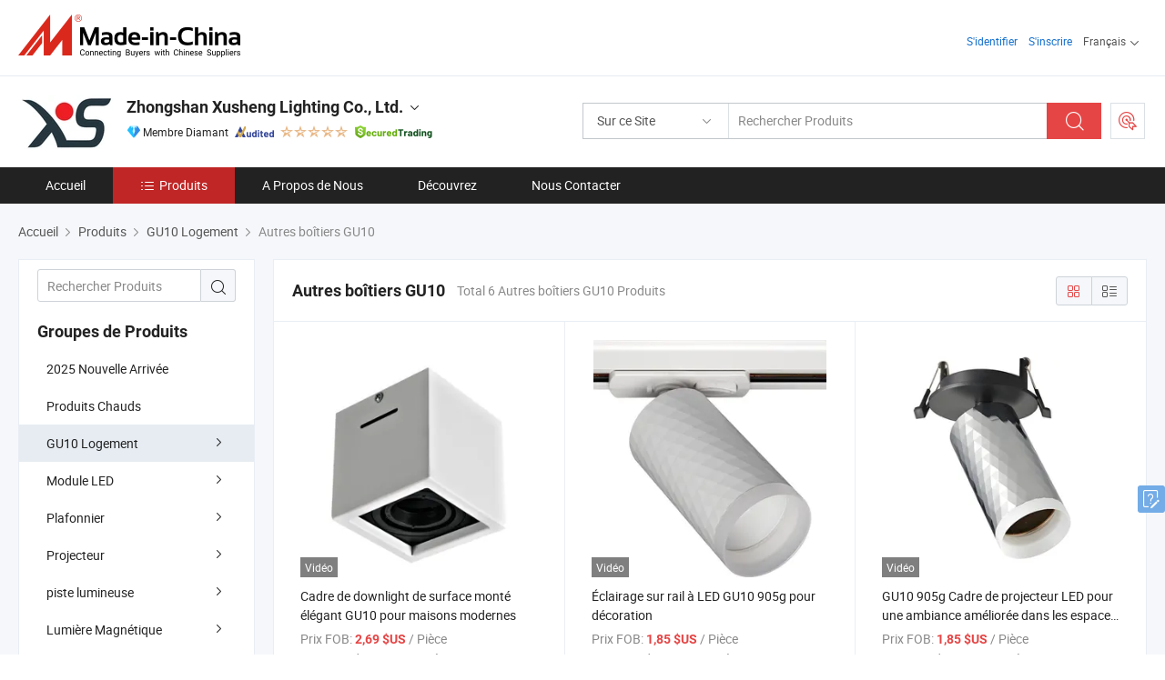

--- FILE ---
content_type: text/html;charset=UTF-8
request_url: https://fr.made-in-china.com/co_xslighting/product-group/others-gu10-housing_uhieoeegng_1.html
body_size: 19734
content:
<!DOCTYPE html>
<html lang="fr">
<head>
            <title>Autres boîtiers GU10 - Zhongshan Xusheng Lighting Co., Ltd. - page .</title>
        <meta content="text/html; charset=utf-8" http-equiv="Content-Type"/>
    <link rel="dns-prefetch" href="//www.micstatic.com">
    <link rel="dns-prefetch" href="//image.made-in-china.com">
    <link rel="preconnect" href="//www.micstatic.com">
    <link rel="preconnect" href="//image.made-in-china.com">
    <link rel="dns-prefetch" href="//www.made-in-china.com">
    <link rel="preconnect" href="//www.made-in-china.com">
    <link rel="dns-prefetch" href="//pylon.micstatic.com">
    <link rel="dns-prefetch" href="//expo.made-in-china.com">
    <link rel="dns-prefetch" href="//world.made-in-china.com">
    <link rel="dns-prefetch" href="//pic.made-in-china.com">
    <link rel="dns-prefetch" href="//fa.made-in-china.com">
    <meta name="viewport" content="initial-scale=1.0,user-scalable=no,maximum-scale=1,width=device-width">
    <meta name="format-detection" content="telephone=no">
            <meta name="Keywords" content="Autres boîtiers GU10, Cadre de downlight de surface monté élégant GU10 pour maisons modernes, Chine Autres boîtiers GU10"/>
            <meta name="Description"
              content="Chine Autres boîtiers GU10catalogue Cadre de downlight de surface monté élégant GU10 pour maisons modernes, Éclairage sur rail à LED GU10 905g pour décoration fourni par le fabricant chinois - Zhongshan Xusheng Lighting Co., Ltd., page1."/>
            <meta http-equiv="X-UA-Compatible" content="IE=Edge, chrome=1"/>
    <meta name="renderer" content="webkit"/>
            <link rel="canonical" href="https://fr.made-in-china.com/co_xslighting/product-group/others-gu10-housing_uhieoeegng_1.html"/>
    <link type="text/css" rel="stylesheet" href="https://www.micstatic.com/athena/2017/css/global/global_8c4df53f.css" />
    <link rel="stylesheet" type="text/css" href="https://www.micstatic.com/athena/2017/css/pages/product/prodList_7fe51bfe.css" media="all"/>
    <link rel="stylesheet" type="text/css" href="https://www.micstatic.com/athena/2017/css/pages/product/prodList-mlan_6eb22767.css" media="all"/>
<!-- Polyfill Code Begin --><script chaset="utf-8" type="text/javascript" src="https://www.micstatic.com/polyfill/polyfill-simplify_eb12d58d.js"></script><!-- Polyfill Code End --></head>
    <body class="theme-01 J-ATF" probe-clarity="false" >
        <div style="position:absolute;top:0;left:0;width:1px;height:1px;overflow:hidden">
        </div>
        <input type="hidden" name="user_behavior_trace_id" id="user_behavior_trace_id" value="1jfjgd5s934ei"/>
        <input type="hidden" value="productList">
        <input type="hidden" id="loginUserName" value="xslighting"/>
        <input type="hidden" id="J-is-showroom" value="1"> 
<div class="pad-header-mark J-header-mark"></div>
<div class="m-header m-search-gray pad-header">
    <div class="grid">
        <div class="m-header-row">
            <div class="m-logo-wrap">
    <a href="//fr.made-in-china.com/" title='Made in China' class="m-logo"></a>
</div>
            <div class="m-header-menu pad-header-menu J-menu-wrap">
                <div class="pad-header-menu-top J-menu-close">
                    <i class="ob-icon icon-delete"></i>Menu
                </div>
<input type="hidden" class="J-top-userType" value="">
<div class="fl pad-header-menu-item pad-header-loginInfo J-top-loginInfo J-tab-trigger">
    <div class="pad-header-unlogin J-top-unlogin">
        <div class="m-header-menu-item">
            <a fun-login rel="nofollow" href="//login.made-in-china.com/sign-in/?switchLan=0" ads-data="t:51,c:1,a:2" class="m-header-menu-title link-blue pad-header-sign-btn J-top-signIn "> S'identifier</a>
        </div>
                <div class="m-header-menu-item">
            <a fun-join rel="nofollow" href="//login.made-in-china.com/join/?sourceType=mlan_fr" ads-data="t:51,c:1,a:1" class="m-header-menu-title link-blue pad-header-join-btn">S'inscrire</a>
        </div>
    </div>
    <div class="m-header-menu-item m-header-select pad-header-logged J-top-logged" style="display:none">
        <a rel="nofollow" href="//membercenter.made-in-china.com/member/main/" class="m-header-menu-title m-header-select-title link-blue pad-hide"><span class="J-top-username "></span> <em class="num J-messageTotal"></em></a>
        <span class="m-header-menu-title m-header-select-title pc-hide pad-show pad-acount-txt"> My Account<i class="ob-icon icon-down"></i><em class="num J-messageTotal"></em></span>
        <ul class="m-header-option-list J-userFeature ">
            <li class="m-header-option m-header-option-with-num pc-hide pad-show pad-acount-link">
                <a rel="nofollow" href="//membercenter.made-in-china.com/member/main/" class="link-blue"><span class="J-top-username "></span></a>
            </li>
            <li class="m-header-option-gap pc-hide pad-show"></li>
            <li class="m-header-option m-header-option-with-num J-top-inquiry">
                <a rel="nofollow" href="//membercenter.made-in-china.com/message/index.html#inbox" ads-data="st:101" data-unRead="//membercenter.made-in-china.com/message/index.html#inbox..filterType=1"> New Message(s) <em class="num J-num">0</em></a>
            </li>
            <li class="m-header-option m-header-option-with-num J-supplier J-top-rfq" style="display:none">
                <a rel="nofollow" href="//membercenter.made-in-china.com/quotationmanage.do?xcase=receivedRfq"> Unquoted Sourcing Request(s) <em class="num J-num">0</em></a>
            </li>
            <li class="m-header-option m-header-option-with-num J-buyer J-top-rfq" style="display:none">
                <a rel="nofollow" href="//purchase.made-in-china.com/rfq/quotationCompare" ads-data="st:99" data-unRead="//purchase.made-in-china.com/rfq/quotationCompare?buyerReadFlag=0"> New Quote(s) of Sourcing Request <em class="num J-num">0</em></a>
            </li>
                            <li class="m-header-option J-supplier" style="display:none">
                    <a rel="nofollow" href="//membercenter.made-in-china.com/product.do?xcase=list"> Manage Products </a>
                </li>
                <li class="m-header-option J-supplier J-top-editor" style="display:none">
                    <a rel="nofollow" href="//editor.made-in-china.com/"> Edit My Showroom </a>
                </li>
                        <li class="m-header-option-gap"></li>
            <li class="m-header-option">
                <a fun-exit rel="nofollow" href="https://login.made-in-china.com/logon.do?xcase=doLogout" class="J-top-signOut"> Sign Out </a>
            </li>
        </ul>
    </div>
</div>
<script>
        var __IS_USER_LOGED__ =  false ;
</script>                <div class="m-header-menu-gap"></div>
<div class="m-header-menu-item m-header-select pad-header-menu-item J-tab-trigger">
    <span class="m-header-menu-title m-header-select-title">Français<i class="ob-icon icon-down"></i></span>
    <ul class="m-header-option-list m-header-option-list-left">
                    <li class="m-header-option" ><a rel="nofollow" href="https://xslighting.en.made-in-china.com/product-list-1.html">English</a></li>
                    <li class="m-header-option" ><a rel="nofollow" href="https://es.made-in-china.com/co_xslighting/product_group_s_s_1.html">Español</a></li>
                    <li class="m-header-option" ><a rel="nofollow" href="https://pt.made-in-china.com/co_xslighting/product_group_s_s_1.html">Português</a></li>
                    <li class="m-header-option" style="display:none"><a rel="nofollow" href="https://fr.made-in-china.com/co_xslighting/product_group_s_s_1.html">Français</a></li>
                    <li class="m-header-option" ><a rel="nofollow" href="https://ru.made-in-china.com/co_xslighting/product_group_s_s_1.html">Русский язык</a></li>
                    <li class="m-header-option" ><a rel="nofollow" href="https://it.made-in-china.com/co_xslighting/product_group_s_s_1.html">Italiano</a></li>
                    <li class="m-header-option" ><a rel="nofollow" href="https://de.made-in-china.com/co_xslighting/product_group_s_s_1.html">Deutsch</a></li>
                    <li class="m-header-option" ><a rel="nofollow" href="https://nl.made-in-china.com/co_xslighting/product_group_s_s_1.html">Nederlands</a></li>
                    <li class="m-header-option" ><a rel="nofollow" href="https://sa.made-in-china.com/co_xslighting/product_group_s_s_1.html">العربية</a></li>
                    <li class="m-header-option" ><a rel="nofollow" href="https://kr.made-in-china.com/co_xslighting/product_group_s_s_1.html">한국어</a></li>
                    <li class="m-header-option" ><a rel="nofollow" href="https://jp.made-in-china.com/co_xslighting/product_group_s_s_1.html">日本語</a></li>
                    <li class="m-header-option" ><a rel="nofollow" href="https://hi.made-in-china.com/co_xslighting/product_group_s_s_1.html">हिन्दी</a></li>
                    <li class="m-header-option" ><a rel="nofollow" href="https://th.made-in-china.com/co_xslighting/product_group_s_s_1.html">ภาษาไทย</a></li>
                    <li class="m-header-option" ><a rel="nofollow" href="https://tr.made-in-china.com/co_xslighting/product_group_s_s_1.html">Türkçe</a></li>
                    <li class="m-header-option" ><a rel="nofollow" href="https://vi.made-in-china.com/co_xslighting/product_group_s_s_1.html">Tiếng Việt</a></li>
                    <li class="m-header-option" ><a rel="nofollow" href="https://id.made-in-china.com/co_xslighting/product_group_s_s_1.html">Bahasa Indonesia</a></li>
            </ul>
</div>
            </div>
            <div class="pad-menu-entry pad-show J-menu-entry">
                <i class="micon">&#xe06b;</i> Menu
            </div>
            <span class="pad-menu-verticalLine"></span>
            <div class="pad-search-entry J-search-entry">
                <i class="micon">&#xe040;</i>
            </div>
        </div>
        <div class="m-header-row layout-2-wings m-search-rfq pad-search-bar">
            <div class="layout-body-wrap pad-search-wrap J-pad-search-bar">
                <div class="layout-body pad-search-body layout-body-mlan">
<div class="m-search-bar layout-2-wings m-search-bar-long-option" id="J-search-new-flag">
    <form faw-form fun-search-form name="searchForm" method="get"
                                    action="/productSearch"
                                    >
        <div class="m-search-input-wrap layout-body-wrap">
            <div class="layout-body J-inputWrap">
                <input faw-form-trace type="text" value="" class="m-search-input J-m-search-input"
                                                                                                        placeholder="Rechercher Produits" name="keyword"
                                                                           autocomplete="off" x-webkit-speech="x-webkit-speech" />
                            <input type="hidden" name="inputkeyword" value="" />
            <input type="hidden" name="type" value="Product" />
            <input type="hidden" name="currentPage" value="1" />
            </div>
        </div>
        <div class="layout-wing-left">
            <div class="m-search-select J-searchType">
                <select faw-form-trace name="searchType" style="display:none;">
                                            <option value="3"  placeholder="Rechercher Produits"
                            data-width="160"
                            data-action="/co_xslighting/product/keywordSearch">Sur ce Site</option>
                        <option value="0"  placeholder="Rechercher Produits"
                                data-width="192"
                                data-action="/productSearch">Sur Made-in-China.com </option>
                                    </select>
                <div class="m-search-select-title">
                                                                        <span>Sur Made-in-China.com</span>
                         <i class="ob-icon icon-down"></i>
                                    </div>
                <dl class="m-search-option-list"></dl>
            </div>
        </div>
        <div class="layout-wing-right">
            <div class="m-search-btn-wrap">
                <button type="submit" class="m-search-btn J-m-search-btn"><i class="ob-icon icon-search"></i></button>
            </div>
        </div>
    </form>
    <div style="display: none" class="J-thisSite-params">
        <input type="hidden" name="subaction" value="hunt">
        <input type="hidden" name="style" value="b">
        <input type="hidden" name="mode" value="and">
        <input type="hidden" name="code" value="0">
        <input type="hidden" name="comProvince" value="nolimit">
        <input type="hidden" name="order" value="0">
        <input type="hidden" name="isOpenCorrection" value="1">
        <input type="hidden" name="org" value="top">
    </div>
    <div style="display: none" class="J-mic-params">
        <input type="hidden" name="inputkeyword" value=""/>
        <input type="hidden" name="type" value="Product"/>
        <input type="hidden" name="currentPage" value="1"/>
    </div>
    <input type="hidden" class="J-is-supplier-self" value="0" />
    <input type="hidden" class="J-is-offer" value="0" />
            <input type="hidden" id="viewType" name="viewType" value="1"/>
        <input type="hidden" id="J-searchType-mlan" name="J-searchType-mlan" value="adv"/>
</div>
                    <div class="pad-search-close J-search-close">
                        <i class="micon">&#xe00c;</i>
                    </div>
                </div>
            </div>
            <div class="layout-wing-right">
    <div class="rfq-post-dropmenu">
        <a fun-rfq href="//purchase.made-in-china.com/trade-service/quotation-request.html?lan=fr" rel="nofollow" class="m-rfq m-rfq-mlan">
            <span><i class="ob-icon icon-purchase"></i>Publier la Demande d'Achat</span>
        </a>
        <div class="rfq-post-tip">
            <div class="rfq-post-tipcont">
                <h3>Acheter Facile</h3>
                <p class="rfq-sub-title">Plus Pratique, Plus Efficace</p>
                <ul class="rfq-info-list">
                    <li><i class="micon">&#xe05a;</i>Une demande, plusieurs devis</li>
                    <li><i class="micon">&#xe05a;</i>Fournisseurs vérifiés correspondant</li>
                    <li><i class="micon">&#xe05a;</i>Comparaison des devis et demande d'échantillons</li>
                </ul>
                <div>
                    <a href="//purchase.made-in-china.com/trade-service/quotation-request.html?lan=fr" class="btn btn-main">Publiez votre demande MAINTENANT</a>
                </div>
            </div>
            <span class="arrow arrow-top">
                <span class="arrow arrow-in"></span>
            </span>
        </div>
    </div>
</div>
        </div>
    </div>
</div> 
<div class="sr-comInfo">
	        <div class="sr-layout-wrap">
			                <div class="sr-comInfo-logo">
					<a href="https://fr.made-in-china.com/co_xslighting/" title="Zhongshan Xusheng Lighting Co., Ltd.">
						<img src="//www.micstatic.com/athena/img/transparent.png" data-original="//image.made-in-china.com/206f0j00KQrGWOCzYUbq/Zhongshan-Xusheng-Lighting-Co-Ltd-.webp" alt="Zhongshan Xusheng Lighting Co., Ltd.">
					</a>
                </div>
            <div class="sr-comInfo-r">
                <div class="sr-comInfo-title J-title-comName">
                    <div class="title-txt">
						                            <a href="https://fr.made-in-china.com/co_xslighting/" >Zhongshan Xusheng Lighting Co., Ltd.</a>
                                                                        <i class="ob-icon icon-down"></i>
                    </div>
					 <div class="sr-comInfo-details J-comInfo-details">
                        <div class="details-cnt">
                            <div class="cf">
                                    <div class="detail-col col-1">
                                        <div class="detail-address">
                                            <i class="ob-icon icon-coordinate"></i>
                                            Guangdong, Chine
                                        </div>
										                                            <div class="detail-address-map showLocation">
                                                <div class="showLocation-content" style="display:block;">
                                                    <div class="showLocation-map"></div>
                                                    <div class="showLocation-arrow showLocation-arrow-top"></div>
                                                    <div class="showLocation-mark animate-start showLocation-Guangdong"></div>
                                                </div>
                                            </div>
										                                    </div>
                                    <div class="detail-col col-2">
                                        <div class="detail-infos">
                                                                                                                                                                                                                                                                                                                                                                                            <div class="info-item">
                                                        <div class="info-label">
                                                              <i class="ob-icon icon-yes2"></i>Type d'Entreprise:
                                                        </div>
                                                        <div class="info-fields">
                                                                                                                                                                                                                                                                                                                                    Fabricant/Usine
                                                                                                                                                                                                                                                        </div>
                                                    </div>
                                                                                                                                                                                                            <div class="info-item">
                                                        <div class="info-label">
                                                              <i class="ob-icon icon-yes2"></i>Produits Principaux:
                                                        </div>
                                                        <div class="info-fields">
                                                                                                                                                                                                                                                                                                                                                                                                                                                                                                                                                                                                                                                                                                                                            <span>Plafonnier</span>
                                                                                                                                                                                                                                                                                                                                                                                                ,
                                                                                                                                                                                                                                                                                                                                                                                                        <span>Projecteur</span>
                                                                                                                                                                                                                                                                                                                                                                                                ,
                                                                                                                                                                                                                                                                                                                                                                                                        <span>Lumière sur rail</span>
                                                                                                                                                                                                                                                                                                                                                                                                ,
                                                                                                                                                                                                                                                                                                                                                                                                        <span>Lumière sur rail magnétique</span>
                                                                                                                                                                                                                                                                                                            <form id="searchProdsByKeyword" name="searchInKeywordList" method="get" action="/co_xslighting/product/keywordSearch">
    <input type="hidden" id="keyWord4Search" name="searchKeyword" value="" />
    <input type="hidden" id="viewType" name="viewType" value="0" /> 
</form>
                                                                                                                                                                                                                                                        </div>
                                                    </div>
                                                                                                                                                                                                            <div class="info-item">
                                                        <div class="info-label">
                                                              <i class="ob-icon icon-yes2"></i>Année de Création:
                                                        </div>
                                                        <div class="info-fields">
                                                                                                                                                                                                                                                                                                                                    2016-04-21
                                                                                                                                                                                                                                                        </div>
                                                    </div>
                                                                                                                                                                                                            <div class="info-item">
                                                        <div class="info-label">
                                                              <i class="ob-icon icon-yes2"></i>Nombre d'Employés:
                                                        </div>
                                                        <div class="info-fields">
                                                                                                                                                                                                                                                                                                                                    72
                                                                                                                                                                                                                                                        </div>
                                                    </div>
                                                                                                                                                                                                            <div class="info-item">
                                                        <div class="info-label">
                                                            Adresse:
                                                        </div>
                                                        <div class="info-fields">
                                                                                                                                                                                                                                                                                                                                    Zhongshan, Guangdong, China
                                                                                                                                                                                                                                                        </div>
                                                    </div>
                                                                                                                                    </div>
                                    </div>
																		                                        <div class="detail-col col-1">
                                            <div class="detail-infos">
																									<div class="info-item">
																													<i class="ob-icon icon-yes2"></i>Service OEM/ODM
														                                                    </div>
																									<div class="info-item">
																													<i class="ob-icon icon-yes2"></i>Entrepôt aux États-Unis
														                                                    </div>
																									<div class="info-item">
																																																											  <a href="https://www.made-in-china.com/BookFactoryTour/VdWAZxeubYlr" target="_blank" rel="nofollow"><i class="ob-icon icon-shop"></i>Visitez Mon Usine</a>
															                                                                                                            </div>
																									<div class="info-item">
														                                                            <i class="ob-icon" style="width:16px; height: 16px; background:url('https://www.micstatic.com/common/img/logo/icon-deal.png?_v=1768815468428') no-repeat;background-size: contain; top: 2px;"></i> Secured Trading Service
                                                                                                            </div>
												                                                                                                    <div class="review-scores review-scores-new">
                                                        <div class="score-item score-item-rating"><div class="rating-score-title">Évaluation: </div><span><a target="_self" href="https://fr.made-in-china.com/co_xslighting//company-review/">5.0/5</a></span></div>
                                                    </div>
                                                                                                <div class="average-response-time J-response-time" style="display: none" data-tradeGmvEtcShowFlag="true">
                                                    <span class="response-time-title">Temps de réponse moyen:</span><div class="response-time-data J-response-time-data"></div>
                                                </div>
                                                                                            </div>
                                        </div>
									                                </div>
																											<p class="detail-intro">Fabricant et fournisseur de Plafonnier, Projecteur, Lumière sur rail, Lumière sur rail magnétique de la Chine, offrant Lustre rond LED élégant pour décoration intérieure moderne, Éclairage LED rond intérieur lumineux et économe en énergie 18W, Applique linéaire moderne élégante avec ampoule à pression unique de qualité etc.</p>
																	                            </div>
                            <div class="details-footer">
                                <a target="_blank" href="https://www.made-in-china.com/sendInquiry/shrom_VdWAZxeubYlr_VdWAZxeubYlr.html?plant=fr&from=shrom&type=cs&style=3&page=p_list" class="option-item" rel="nofollow">
                                    Envoyer demande </a>
                                <b class="tm3_chat_status" lan="fr" tmlan="fr" dataId="VdWAZxeubYlr_VdWAZxeubYlr_3" inquiry="https://www.made-in-china.com/sendInquiry/shrom_VdWAZxeubYlr_VdWAZxeubYlr.html?plant=fr&from=shrom&type=cs&style=3&page=p_list" processor="chat" cid="VdWAZxeubYlr" style="display:none"></b>
                            </div>
                        </div>
                </div>
				<div class="sr-comInfo-sign">
					                        <div class="sign-item" id="member-since">
                                                                                                <i class="item-icon icon-diamond"></i> <span class="sign-item-text">Membre Diamant</span>
                                                                                        <div class="J-member-since-tooltip" style="display: none">
                                                                    <i class="item-icon icon-diamond"></i>Membre Diamant <span class="txt-year">Depuis 2023</span>
                                                                                                    <div>Fournisseurs avec des licences commerciales vérifiées</div>
                            </div>
                        </div>
					                        <div class="sign-item as-logo-new J-tooltip-ele" data-title="Audité par une agence d'inspection indépendante" data-placement="top">
                            <img src="https://www.micstatic.com/common/img/icon-new/as_32.png?_v=1768815468428" alt="Fournisseur Audité">
                                                            <span class="sign-item-text txt-as">Fournisseur Audité</span>
                                                    </div>
					                                            <span class="sign-item icon-star J-tooltip-ele" data-title="Indice de capacité des fournisseurs : sur 5 étoiles" data-placement="top">
                                                                                                <img src="https://www.micstatic.com/common/img/icon-new/star-light.png?_v=1768815468428" alt="">
                                                                    <img src="https://www.micstatic.com/common/img/icon-new/star-light.png?_v=1768815468428" alt="">
                                                                    <img src="https://www.micstatic.com/common/img/icon-new/star-light.png?_v=1768815468428" alt="">
                                                                    <img src="https://www.micstatic.com/common/img/icon-new/star-light.png?_v=1768815468428" alt="">
                                                                    <img src="https://www.micstatic.com/common/img/icon-new/star-light.png?_v=1768815468428" alt="">
                                                                                    </span>
                                                                <div class="sign-item J-tooltip-ele" data-title="Bénéficiez de la protection commerciale de Made-in-China.com">
                            <img src="https://www.micstatic.com/common/img/icon-new/trade-long.png?_v=1768815468428" alt="Secured Trading Service" />
                        </div>
                                    </div>
            </div>
        </div>
	</div> <style>
	.sr-nav,
	.sr-nav-sub-title:hover {
		background: rgba(34,34,34,1) !important;
	}
	.sr-nav-item.selected,
	.sr-nav-item:hover{
    	background: rgba(192,38,38,1) !important;
	}
	.sr-nav-sub {
		background: #FFFFFF !important;
	}
	.sr-nav-sub .sr-nav-sub-li:hover .sr-nav-sub-title {
		background: #E6ECF2 !important;
	}
	.sr-nav-sub .sr-nav-sub-li:hover .sr-nav-ssub-title {
		background: #FFFFFF !important;
	}
	.sr-nav-sub .sr-nav-sub-li:hover .sr-nav-ssub-title:hover {
		background: #E6ECF2 !important;
	}
	.sr-nav-sub .sr-nav-sub-li:hover .sr-nav-ssub-list {
		display: block;
	}
	.sr-nav-sub .sr-nav-ssub-list {
		background: #FFFFFF !important;
		position: absolute;
		top: 0;
		left: 100%;
		display: none;
	}
</style>
<div class="sr-nav-wrap">
	<div class="sr-nav J-nav-fix">
        <div class="sr-layout-wrap" faw-module="Navigation_Bar" faw-exposure>
            <ul class="sr-nav-main">
    			    				    					<li class="sr-nav-item ">
                            <a href="https://fr.made-in-china.com/co_xslighting/" class="sr-nav-title " ads-data="">
																Accueil </a>
                        </li>
    				    			    				    					<li class="sr-nav-item selected ">
                            <a href="https://fr.made-in-china.com/co_xslighting/product_group_s_s_1.html" class="sr-nav-title" ads-data="">
                                <i class="ob-icon icon-category"></i>Produits </a>
                            <div class="sr-nav-sub cf">
    																										<div class="sr-nav-sub-li">
											<a href="https://fr.made-in-china.com/co_xslighting/product-group/2025-new-arrival_uhirsererg_1.html" class="sr-nav-sub-title "
												 style="display: " ads-data="">
																								2025 Nouvelle Arriv&eacute;e
											</a>
										</div>
    																										<div class="sr-nav-sub-li">
											<a href="https://fr.made-in-china.com/co_xslighting/product-group/hot-products_uhigrnyyyy_1.html" class="sr-nav-sub-title "
												 style="display: " ads-data="">
																								Produits Chauds
											</a>
										</div>
    																										<div class="sr-nav-sub-li">
											<a href="https://fr.made-in-china.com/co_xslighting/product-group/gu10-housing_uhioseuieg_1.html" class="sr-nav-sub-title "
												 style="display: " ads-data="">
																								GU10 Logement
																									<i class="ob-icon icon-right"></i>
											</a>
																							<div class="sr-nav-ssub-list">
																											<a href="https://fr.made-in-china.com/co_xslighting/product-group/gu10-downlight-trim-housing_uhieoeeghg_1.html"
															 class="sr-nav-sub-title sr-nav-ssub-title">GU10 Downlight Carter de garniture</a>
																																									<a href="https://fr.made-in-china.com/co_xslighting/product-group/gu10-spotlight-tube-housing_uhieoeegyg_1.html"
															 class="sr-nav-sub-title sr-nav-ssub-title">Bo&icirc;tier de tube de projecteur GU10</a>
																																									<a href="https://fr.made-in-china.com/co_xslighting/product-group/others-gu10-housing_uhieoeegng_1.html"
															 class="sr-nav-sub-title sr-nav-ssub-title">Autres bo&icirc;tiers GU10</a>
																																							</div>
										</div>
    																										<div class="sr-nav-sub-li">
											<a href="https://fr.made-in-china.com/co_xslighting/product-group/led-module_uhninheesg_1.html" class="sr-nav-sub-title "
												 style="display: " ads-data="">
																								Module LED
																									<i class="ob-icon icon-right"></i>
											</a>
																							<div class="sr-nav-ssub-list">
																											<a href="https://fr.made-in-china.com/co_xslighting/product-group/housing_uhninssghg_1.html"
															 class="sr-nav-sub-title sr-nav-ssub-title">Logement</a>
																																									<a href="https://fr.made-in-china.com/co_xslighting/product-group/others-led-module_uhninssgrg_1.html"
															 class="sr-nav-sub-title sr-nav-ssub-title">Autres module LED</a>
																																							</div>
										</div>
    																										<div class="sr-nav-sub-li">
											<a href="https://fr.made-in-china.com/co_xslighting/product-group/downlight_uhirgrgeig_1.html" class="sr-nav-sub-title "
												 style="display: " ads-data="">
																								Plafonnier
																									<i class="ob-icon icon-right"></i>
											</a>
																							<div class="sr-nav-ssub-list">
																											<a href="https://fr.made-in-china.com/co_xslighting/product-group/cob-downlight_uhirsoeerg_1.html"
															 class="sr-nav-sub-title sr-nav-ssub-title">ECLAIRAGE descendant COB</a>
																																									<a href="https://fr.made-in-china.com/co_xslighting/product-group/gu10-downlight_uhirsuesng_1.html"
															 class="sr-nav-sub-title sr-nav-ssub-title">GU10 plafonnier</a>
																																									<a href="https://fr.made-in-china.com/co_xslighting/product-group/others-downlight_uhirsueshg_1.html"
															 class="sr-nav-sub-title sr-nav-ssub-title">Autres Downlight</a>
																																							</div>
										</div>
    																										<div class="sr-nav-sub-li">
											<a href="https://fr.made-in-china.com/co_xslighting/product-group/spot-light_uhirgnggeg_1.html" class="sr-nav-sub-title "
												 style="display: " ads-data="">
																								Projecteur
																									<i class="ob-icon icon-right"></i>
											</a>
																							<div class="sr-nav-ssub-list">
																											<a href="https://fr.made-in-china.com/co_xslighting/product-group/cob-spot-light_uhirsoersg_1.html"
															 class="sr-nav-sub-title sr-nav-ssub-title">SPOT COB</a>
																																									<a href="https://fr.made-in-china.com/co_xslighting/product-group/gu10-spot-light_uhirsueusg_1.html"
															 class="sr-nav-sub-title sr-nav-ssub-title">GU10 Spot Light</a>
																																									<a href="https://fr.made-in-china.com/co_xslighting/product-group/cob-led-modules_uhigrryrhy_1.html"
															 class="sr-nav-sub-title sr-nav-ssub-title">Modules LED Spotlight</a>
																																									<a href="https://fr.made-in-china.com/co_xslighting/product-group/others-spot-light_uhihsnisuy_1.html"
															 class="sr-nav-sub-title sr-nav-ssub-title">Autres Spot Light</a>
																																							</div>
										</div>
    																										<div class="sr-nav-sub-li">
											<a href="https://fr.made-in-china.com/co_xslighting/product-group/track-light_uhieiseing_1.html" class="sr-nav-sub-title "
												 style="display: " ads-data="">
																								piste lumineuse
																									<i class="ob-icon icon-right"></i>
											</a>
																							<div class="sr-nav-ssub-list">
																											<a href="https://fr.made-in-china.com/co_xslighting/product-group/gu10-track-light_uhieonuyrg_1.html"
															 class="sr-nav-sub-title sr-nav-ssub-title">GU10 voie lumi&egrave;re</a>
																																									<a href="https://fr.made-in-china.com/co_xslighting/product-group/cob-track-light_uhirsuessg_1.html"
															 class="sr-nav-sub-title sr-nav-ssub-title">FEU de piste COB</a>
																																									<a href="https://fr.made-in-china.com/co_xslighting/product-group/others-track-light_uhirsuesyg_1.html"
															 class="sr-nav-sub-title sr-nav-ssub-title">D'autres voie lumi&egrave;re</a>
																																							</div>
										</div>
    																										<div class="sr-nav-sub-li">
											<a href="https://fr.made-in-china.com/co_xslighting/product-group/magnetic-light_uhirgnggog_1.html" class="sr-nav-sub-title "
												 style="display: " ads-data="">
																								Lumi&egrave;re Magn&eacute;tique
																									<i class="ob-icon icon-right"></i>
											</a>
																							<div class="sr-nav-ssub-list">
																											<a href="https://fr.made-in-china.com/co_xslighting/product-group/magnetic-lights_uhieoeyorg_1.html"
															 class="sr-nav-sub-title sr-nav-ssub-title">Lampes magn&eacute;tiques</a>
																																									<a href="https://fr.made-in-china.com/co_xslighting/product-group/magnetic-track-and-acessories_uhirrhnygg_1.html"
															 class="sr-nav-sub-title sr-nav-ssub-title">Piste magn&eacute;tique et d'acessoires</a>
																																									<a href="https://fr.made-in-china.com/co_xslighting/product-group/others-magnetic-light_uhirrhnyeg_1.html"
															 class="sr-nav-sub-title sr-nav-ssub-title">D'autres lumi&egrave;re magn&eacute;tique</a>
																																							</div>
										</div>
    																										<div class="sr-nav-sub-li">
											<a href="https://fr.made-in-china.com/co_xslighting/product-group/pendant-light_uhiegsegyg_1.html" class="sr-nav-sub-title "
												 style="display: " ads-data="">
																								Lustre
											</a>
										</div>
    																										<div class="sr-nav-sub-li">
											<a href="https://fr.made-in-china.com/co_xslighting/product-group/linear-light_uhirsuhrhg_1.html" class="sr-nav-sub-title "
												 style="display: " ads-data="">
																								Lumi&egrave;re Lin&eacute;aire
											</a>
										</div>
    																										<div class="sr-nav-sub-li">
											<a href="https://fr.made-in-china.com/co_xslighting/product_group_s_s_1.html" class="sr-nav-sub-title "
												 style="display: " ads-data="">
																								Tous les groupes
											</a>
										</div>
    							                            </div>
                        </li>
    				    			    				    					<li class="sr-nav-item ">
                            <a href="https://fr.made-in-china.com/co_xslighting/company_info.html" class="sr-nav-title " ads-data="">
																A Propos de Nous </a>
                        </li>
    				    			    				    					<li class="sr-nav-item ">
                            <a href="https://fr.made-in-china.com/co_xslighting/Discover.html" class="sr-nav-title sr-nav-discover" ads-data="">
																	<span class="sr-nav-liveFlag" style="display: none;">Habitent</span>
																Découvrez </a>
                        </li>
    				    			    				    					<li class="sr-nav-item ">
                            <a href="https://fr.made-in-china.com/co_xslighting/contact_info.html" class="sr-nav-title " ads-data="">
																Nous Contacter </a>
                        </li>
    				    			            </ul>
        </div>
	</div>
 </div>
		        <div class="sr-container J-layout ">
    <div class="J-slidePre-wrapper sr-slidePre-wrapper">
    <div class="slidePre-bg"></div>
    <div class="slidePre-container">
        <div class="slidePre-main">
            <div class="J-slidePre-loading slidePre-loading"></div>
            <div class="slidePre-close J-slidePre-close"><i class="ob-icon icon-delete"></i></div>
            <div class="J-slidePre-content slidePre-content"></div>
        </div>
    </div>
</div>
<script type="text/template" id="J-slideShow">
                <div class="slidePre-slide">
                                        <div class="swiper-container J-slidePre-container">
                                                <div class="swiper-wrapper">
                                                        {{ util.each(dataList, function(item,j){ }}
                            <div class="swiper-slide">
                                <div class="slidePre-image">
                                    {{ if(item.springSalesTagInfo && item.springSalesTagInfo.showLiveTag){ }}
                                    <span class="live-flag"><i></i>Habitent</span>
                                    {{ } }}
                                    {{ if(item.firstPic550Url){ }}
                                    <a href="{{-item.prodUrl}}" rel="nofollow" title="{{-item.productName}}"><img src="{{-item.firstPic550Url}}" alt="{{-item.productName}}"></a>
                                    {{ }else{ }}
                                    <a href="{{-item.prodUrl}}" rel="nofollow" title="{{-item.productName}}"><img src="https://www.micstatic.com/athena/2017/img/no-photo-300.png?_v=1768815468428" alt="{{-item.productName}}"></a>
                                    {{ } }}
                                </div>
                                <div class="slidePre-product">
                                    <div class="slidePre-product-title sr-proMainInfo-baseInfo-name">
                                        {{ if(item.springSalesTagInfo && item.springSalesTagInfo.showSpringSalesTag) { }}
                                        <div class="special-flag-img"></div>
                                        {{ } }}
                                        {{ if(item.showDealsTag) { }}
                                                                                <a class="deal-activity-flag-img"></a>
                                        {{ } }}
                                        <a href="{{-item.prodUrl}}" title="{{-item.productName}}">{{-item.productName}}</a>
                                        {{ if(item.meiAwards && item.meiAwards.length > 0){ }}
                                            <div class="mei-tag">
                                                <div class="mei-tip-box">
                                                    {{ util.each(item.meiAwards, function(meiAward){ }}

                                                        {{ if(meiAward.awardYear == 2024) { }}
                                                             <div class="mei-award award-{{-meiAward.prodAwardType}}" title="Produit de haute qualité et innovant sélectionné par des autorités d'inspection et des experts industriels célèbres.">
                                                                {{-meiAward.prodAwardDateAndName}}
                                                             </div>
                                                        {{ }else { }}
                                                            <div class="{{-meiAward.awardClass}}" title="Produit de haute qualité et innovant sélectionné par des autorités d'inspection et des experts industriels célèbres.">
                                                                {{-meiAward.prodAwardDateAndName}}
                                                            </div>
                                                        {{ } }}
                                                    {{ }) }}
                                                </div>
                                            </div>
                                        {{ } }}
                                    </div>

                                    {{ if(item.springSalesTagInfo) { }}
                                    <div class="special-flag">
                                        {{ if(item.springSalesTagInfo.showSpecialDiscountTag) { }}
                                        <span class="special-flag-item red">
                                            <i class="ob-icon icon-sale"></i>Remise Spéciale                                            <div class="tip arrow-bottom tip-discount">
                                                 <div class="tip-con">
                                                     <p class="tip-para">Profitez de grandes réductions</p>
                                                 </div>
                                                 <span class="arrow arrow-out">
                                                     <span class="arrow arrow-in"></span>
                                                 </span>
                                             </div>
                                        </span>
                                        {{ } }}
                                        {{ if(item.springSalesTagInfo.showFreeSampleTag) { }}
                                        <span class="special-flag-item red">
                                            <i class="ob-icon icon-truck"></i>Échantillon Gratuit                                            <div class="tip arrow-bottom tip-free">
                                                 <div class="tip-con">
                                                     <p class="tip-para">Soutenir les échantillons gratuits</p>
                                                 </div>
                                                 <span class="arrow arrow-out">
                                                     <span class="arrow arrow-in"></span>
                                                 </span>
                                            </div>
                                        </span>
                                        {{ } }}
                                        {{ if(item.springSalesTagInfo.showRapidDispatchTag) { }}
                                        <span class="special-flag-item red">
                                            <i class="ob-icon icon-history"></i>Expédition Rapide                                            <div class="tip arrow-bottom tip-rapid">
                                                 <div class="tip-con">
                                                     <p class="tip-para">Expédition dans les 15 jours</p>
                                                 </div>
                                                 <span class="arrow arrow-out">
                                                     <span class="arrow arrow-in"></span>
                                                 </span>
                                            </div>
                                        </span>
                                        {{ } }}
                                        {{ if(item.springSalesTagInfo.showSoldThousandTag) { }}
                                        <span class="special-flag-item orange">
                                            <i class="ob-icon icon-fire"></i>Vendu 10 000+                                            <div class="tip arrow-bottom tip-hot">
                                                 <div class="tip-con">
                                                     <p class="tip-para">Produits populaires et tendance</p>
                                                 </div>
                                                 <span class="arrow arrow-out">
                                                     <span class="arrow arrow-in"></span>
                                                 </span>
                                            </div>
                                        </span>
                                        {{ } }}
                                        {{ if(item.springSalesTagInfo.showInstantOrderTag) { }}
                                        <span class="special-flag-item green">
                                            <i class="ob-icon icon-cart-success"></i>Commande Instantanée                                            <div class="tip arrow-bottom tip-instant">
                                                 <div class="tip-con">
                                                     <p class="tip-para">Support du service de commande en ligne</p>
                                                 </div>
                                                 <span class="arrow arrow-out">
                                                     <span class="arrow arrow-in"></span>
                                                 </span>
                                            </div>
                                        </span>
                                        {{ } }}
                                        {{ if(item.springSalesTagInfo.showReliableSupplierTag) { }}
                                            <span class="special-flag-item blue">
                                                <i class="ob-icon icon-verification-supplier"></i>Fournisseur Fiable                                            </span>
                                        {{ } }}
                                        {{ if(item.springSalesTagInfo.showExpoTag) { }}
                                            <span class="special-flag-item azure">
                                                <i class="ob-icon icon-earth"></i>Expo en Ligne                                            </span>
                                        {{ } }}
                                    </div>
                                    {{ } }}

                                    {{ if(item.showDealsTag) { }}
                                                                        <div class="deal-activity-simple-flag">
                                        <span class="deal-activity-flag-item red">
                                            <a class="deal-activity-flag-coupons"><i class="ob-icon icon-coupon"></i>Coupons Disponibles</a>
                                            <div class="tip arrow-top tip-coupons">
                                                 <div class="tip-con">
                                                     <div class="tip-text">Échangez vos coupons sur la page du produit.</div>
                                                 </div>
                                                 <span class="arrow arrow-out">
                                                     <span class="arrow arrow-in"></span>
                                                 </span>
                                            </div>
                                        </span>
                                        {{ if(item.showDirectSale) { }}
                                        <span class="deal-activity-flag-item purple">
                                            <a class="deal-activity-flag-picked"><i class="ob-icon icon-product-main"></i>Produits Commerciaux Sélectionnés</a>
                                            <div class="tip arrow-top tip-picked">
                                                 <div class="tip-con">
                                                     <div class="tip-text">Paiement sécurisé avec les fournisseurs TOP</div>
                                                 </div>
                                                 <span class="arrow arrow-out">
                                                     <span class="arrow arrow-in"></span>
                                                 </span>
                                            </div>
                                        </span>
                                        {{ } }}
                                    </div>
                                    {{ } }}

                                    <div class="slidePre-product-info">
                                        <div class="slide-product-label">Commande Min. / Prix FOB de Référence</div>
                                        <div class="slidePre-product-row cf">
                                            <div class="slidePre-product-col1" title="{{-item.minOrder}}">{{-item.minOrder}}</div>
                                            <div class="slidePre-product-col2 slidePre-product-price" title="{{-item.unitPrice}}">{{-item.unitPrice}}</div>
                                        </div>
                                    </div>
                                    {{ if(item.mainProps){ }}
                                    {{ util.each(Object.keys(item.mainProps), function(prop, i){ }}
                                    <div class="slidePre-product-row cf">
                                        <div class="slidePre-product-col1">{{-prop}}</div>
                                        {{ if(prop == "Port" && item.prodPortProvinceKey){ }}
                                        <div class="slidePre-product-col2 showLocation-dynamic">
                                            <span class=" ">{{-item.mainProps[prop]}} <i class="ob-icon icon-coordinate"></i>
                                            </span>
                                            <div class="showLocation-content">
                                                <div class="showLocation-map"></div>
                                                <div class="showLocation-arrow showLocation-arrow-top"></div>
                                                <div class="showLocation-mark showLocation-{{-item.prodPortProvinceKey}}"></div>
                                            </div>
                                        </div>
                                        {{ }else { }}
                                        <div class="slidePre-product-col2" title="{{-item.mainProps[prop]}}">{{-item.mainProps[prop]}}</div>
                                        {{ } }}
                                    </div>
                                    {{ }) }}
                                    {{ } }}
                                    {{ util.each(item.appendProps, function(item, i){ }}
                                    <div class="slidePre-product-row cf">
                                        <div class="slidePre-product-col1">{{-item.key}}</div>
                                        <div class="slidePre-product-col2" title="{{-item.value}}">{{-item.value}}</div>
                                    </div>
                                    {{ }) }}
                                    <div class="slidePre-product-btn cf">
                                        {{ if(!item.showStartOrder){ }}
                                            <a fun-inquiry-supplier class="btn btn-main" rel="nofollow" href="{{-contactUrl[j]}}" target="_blank">Envoyer demande</a>
                                        {{ }else { }}
                                            <a class="btn btn-main-light half" rel="nofollow" href="{{-contactUrl[j]}}" target="_blank">Envoyer demande</a>
                                            <a class="btn btn-main half J-link-order-trade-from" target="_blank" href="//membercenter.made-in-china.com/newtrade/order/page/buyer-start-order.html?from=7&prodId={{=item.entryProdId}}" rel="nofollow">Commander</a>
                                        {{ } }}
                                    </div>
                                    <div class="slidePre-product-row">
                                        {{ if(requestUrl[j]){ }}
                                            <div class="act-item">
                                                <a class="half" href="{{-requestUrl[j]}}" target="_blank" rel="nofollow"><i class="ob-icon icon-product"></i> Demande d'Échantillon</a>
                                            </div>
                                        {{ } }}
                                        {{ if(customUrl[j]){ }}
                                            <div class="act-item">
                                                <a class="half" href="{{-customUrl[j]}}" target="_blank" rel="nofollow"><i class="ob-icon icon-fill"></i> Demande Personnalisée</a>
                                            </div>
                                        {{ } }}
                                    </div>
                                </div>
                            </div>
                            {{ }) }}
                        </div>
                    </div>
                </div>
                <div class="slidePre-footer">
                    <span class="J-slidePre-prev slidePre-prev"></span>
                    <span class="J-slidePre-autoplay"><i class="ob-icon icon-pause"></i></span>
                    <span class="J-slidePre-next slidePre-next"></span>
                </div>
</script>    <div class="sr-layout-wrap sr-layout-resp">
        <div class="sr-crumb" itemscope itemtype="https://schema.org/BreadcrumbList">
	<span itemprop="itemListElement" itemscope itemtype="https://schema.org/ListItem">
        <a itemprop="item" href="https://fr.made-in-china.com/co_xslighting/">
            <span itemprop="name">Accueil</span>
        </a>
        <meta itemprop="position" content="1">
    </span>
    		<i class="ob-icon icon-right"></i>
	    <span itemprop="itemListElement" itemscope itemtype="https://schema.org/ListItem">
	        <a itemprop="item" href="https://fr.made-in-china.com/co_xslighting/product_group_s_s_1.html">
	            <span itemprop="name">
											Produits	</span>
	        </a>
	        <meta itemprop="position" content="2">
	    </span>
		            <i class="ob-icon icon-right"></i>
            <span itemprop="itemListElement" itemscope itemtype="https://schema.org/ListItem">
			   <a itemprop="item" href="https://fr.made-in-china.com/co_xslighting/product-group/gu10-housing_uhioseuieg_1.html">
				   <span itemprop="name">GU10 Logement</span>
			   </a>
			   <meta itemprop="position" content="3">
		   </span>
		            <i class="ob-icon icon-right"></i>
			                Autres bo&icirc;tiers GU10
    </div>
        <div class="sr-layout-nav prodlist-page-nav J-prodlist-page-nav">
    <div class="J-prod-menu-bg prod-menu-bg"></div>
    <div class="sr-layout-block prod-menu">
                    <div class="sr-layout-subblock sr-side-searchBar">
                    <form id="searchInKeywordList" class="sr-side-searchBar-wrap obelisk-form" name="searchInKeywordList" method="get" action="https://fr.made-in-china.com/co_xslighting/product/keywordSearch">
    <input class="input-text sr-side-searchBar-input" type="text" name="searchKeyword" id="keyWord" placeholder="Rechercher Produits" value=""/>
            <input type="hidden" id="viewType" name="viewType" value="1"/>
        <button class="sr-side-searchBar-button" id="SearchForm" type="submit" >
        <i class="ob-icon icon-search"></i>
    </button>
        </form>
</div>
        	    <div class="sr-layout-subblock sr-side-proGroup" faw-module="Prod_group_filter" faw-exposure>
		    	            <div class="sr-txt-title">
                <h2 class="sr-txt-h2">Groupes de Produits</h2>
            </div>
			                <ul class="sr-side-proGroup-list">
    				    					    						<li >
                                <a ref="nofollow" href="https://fr.made-in-china.com/co_xslighting/product-group/2025-new-arrival_uhirsererg_1.html" title="2025 Nouvelle Arriv&eacute;e" ads-data="">2025 Nouvelle Arriv&eacute;e</a>
                            </li>
    					    				    					    						<li >
                                <a ref="nofollow" href="https://fr.made-in-china.com/co_xslighting/product-group/hot-products_uhigrnyyyy_1.html" title="Produits Chauds" ads-data="">Produits Chauds</a>
                            </li>
    					    				    					                            <li class="sr-side-proGroup-rightSpace selected ">
                                <a ref="nofollow" href="https://fr.made-in-china.com/co_xslighting/product-group/gu10-housing_uhioseuieg_1.html" title="GU10 Logement" ads-data="">GU10 Logement<i class="ob-icon icon-right J-showSubList"></i></a>
                                <ol class="sr-side-proGroup-sublist">
    								        		                      <li >
                                          <a ref="nofollow" href="https://fr.made-in-china.com/co_xslighting/product-group/gu10-downlight-trim-housing_uhieoeeghg_1.html" title="GU10 Downlight Carter de garniture" ads-data="">GU10 Downlight Carter de garniture</a>
                                      </li>
        		                            		                      <li >
                                          <a ref="nofollow" href="https://fr.made-in-china.com/co_xslighting/product-group/gu10-spotlight-tube-housing_uhieoeegyg_1.html" title="Bo&icirc;tier de tube de projecteur GU10" ads-data="">Bo&icirc;tier de tube de projecteur GU10</a>
                                      </li>
        		                            		                      <li class="selected" >
                                          <a ref="nofollow" href="https://fr.made-in-china.com/co_xslighting/product-group/others-gu10-housing_uhieoeegng_1.html" title="Autres bo&icirc;tiers GU10" ads-data="">Autres bo&icirc;tiers GU10</a>
                                      </li>
        		                                                    </ol>
                            </li>
    					    				    					                            <li class="sr-side-proGroup-rightSpace ">
                                <a ref="nofollow" href="https://fr.made-in-china.com/co_xslighting/product-group/led-module_uhninheesg_1.html" title="Module LED" ads-data="">Module LED<i class="ob-icon icon-right J-showSubList"></i></a>
                                <ol class="sr-side-proGroup-sublist">
    								        		                      <li >
                                          <a ref="nofollow" href="https://fr.made-in-china.com/co_xslighting/product-group/housing_uhninssghg_1.html" title="Logement" ads-data="">Logement</a>
                                      </li>
        		                            		                      <li >
                                          <a ref="nofollow" href="https://fr.made-in-china.com/co_xslighting/product-group/others-led-module_uhninssgrg_1.html" title="Autres module LED" ads-data="">Autres module LED</a>
                                      </li>
        		                                                    </ol>
                            </li>
    					    				    					                            <li class="sr-side-proGroup-rightSpace ">
                                <a ref="nofollow" href="https://fr.made-in-china.com/co_xslighting/product-group/downlight_uhirgrgeig_1.html" title="Plafonnier" ads-data="">Plafonnier<i class="ob-icon icon-right J-showSubList"></i></a>
                                <ol class="sr-side-proGroup-sublist">
    								        		                      <li >
                                          <a ref="nofollow" href="https://fr.made-in-china.com/co_xslighting/product-group/cob-downlight_uhirsoeerg_1.html" title="ECLAIRAGE descendant COB" ads-data="">ECLAIRAGE descendant COB</a>
                                      </li>
        		                            		                      <li >
                                          <a ref="nofollow" href="https://fr.made-in-china.com/co_xslighting/product-group/gu10-downlight_uhirsuesng_1.html" title="GU10 plafonnier" ads-data="">GU10 plafonnier</a>
                                      </li>
        		                            		                      <li >
                                          <a ref="nofollow" href="https://fr.made-in-china.com/co_xslighting/product-group/others-downlight_uhirsueshg_1.html" title="Autres Downlight" ads-data="">Autres Downlight</a>
                                      </li>
        		                                                    </ol>
                            </li>
    					    				    					                            <li class="sr-side-proGroup-rightSpace ">
                                <a ref="nofollow" href="https://fr.made-in-china.com/co_xslighting/product-group/spot-light_uhirgnggeg_1.html" title="Projecteur" ads-data="">Projecteur<i class="ob-icon icon-right J-showSubList"></i></a>
                                <ol class="sr-side-proGroup-sublist">
    								        		                      <li >
                                          <a ref="nofollow" href="https://fr.made-in-china.com/co_xslighting/product-group/cob-spot-light_uhirsoersg_1.html" title="SPOT COB" ads-data="">SPOT COB</a>
                                      </li>
        		                            		                      <li >
                                          <a ref="nofollow" href="https://fr.made-in-china.com/co_xslighting/product-group/gu10-spot-light_uhirsueusg_1.html" title="GU10 Spot Light" ads-data="">GU10 Spot Light</a>
                                      </li>
        		                            		                      <li >
                                          <a ref="nofollow" href="https://fr.made-in-china.com/co_xslighting/product-group/cob-led-modules_uhigrryrhy_1.html" title="Modules LED Spotlight" ads-data="">Modules LED Spotlight</a>
                                      </li>
        		                            		                      <li >
                                          <a ref="nofollow" href="https://fr.made-in-china.com/co_xslighting/product-group/others-spot-light_uhihsnisuy_1.html" title="Autres Spot Light" ads-data="">Autres Spot Light</a>
                                      </li>
        		                                                    </ol>
                            </li>
    					    				    					                            <li class="sr-side-proGroup-rightSpace ">
                                <a ref="nofollow" href="https://fr.made-in-china.com/co_xslighting/product-group/track-light_uhieiseing_1.html" title="piste lumineuse" ads-data="">piste lumineuse<i class="ob-icon icon-right J-showSubList"></i></a>
                                <ol class="sr-side-proGroup-sublist">
    								        		                      <li >
                                          <a ref="nofollow" href="https://fr.made-in-china.com/co_xslighting/product-group/gu10-track-light_uhieonuyrg_1.html" title="GU10 voie lumi&egrave;re" ads-data="">GU10 voie lumi&egrave;re</a>
                                      </li>
        		                            		                      <li >
                                          <a ref="nofollow" href="https://fr.made-in-china.com/co_xslighting/product-group/cob-track-light_uhirsuessg_1.html" title="FEU de piste COB" ads-data="">FEU de piste COB</a>
                                      </li>
        		                            		                      <li >
                                          <a ref="nofollow" href="https://fr.made-in-china.com/co_xslighting/product-group/others-track-light_uhirsuesyg_1.html" title="D'autres voie lumi&egrave;re" ads-data="">D'autres voie lumi&egrave;re</a>
                                      </li>
        		                                                    </ol>
                            </li>
    					    				    					                            <li class="sr-side-proGroup-rightSpace ">
                                <a ref="nofollow" href="https://fr.made-in-china.com/co_xslighting/product-group/magnetic-light_uhirgnggog_1.html" title="Lumi&egrave;re Magn&eacute;tique" ads-data="">Lumi&egrave;re Magn&eacute;tique<i class="ob-icon icon-right J-showSubList"></i></a>
                                <ol class="sr-side-proGroup-sublist">
    								        		                      <li >
                                          <a ref="nofollow" href="https://fr.made-in-china.com/co_xslighting/product-group/magnetic-lights_uhieoeyorg_1.html" title="Lampes magn&eacute;tiques" ads-data="">Lampes magn&eacute;tiques</a>
                                      </li>
        		                            		                      <li >
                                          <a ref="nofollow" href="https://fr.made-in-china.com/co_xslighting/product-group/magnetic-track-and-acessories_uhirrhnygg_1.html" title="Piste magn&eacute;tique et d'acessoires" ads-data="">Piste magn&eacute;tique et d'acessoires</a>
                                      </li>
        		                            		                      <li >
                                          <a ref="nofollow" href="https://fr.made-in-china.com/co_xslighting/product-group/others-magnetic-light_uhirrhnyeg_1.html" title="D'autres lumi&egrave;re magn&eacute;tique" ads-data="">D'autres lumi&egrave;re magn&eacute;tique</a>
                                      </li>
        		                                                    </ol>
                            </li>
    					    				    					    						<li >
                                <a ref="nofollow" href="https://fr.made-in-china.com/co_xslighting/product-group/pendant-light_uhiegsegyg_1.html" title="Lustre" ads-data="">Lustre</a>
                            </li>
    					    				    					    						<li >
                                <a ref="nofollow" href="https://fr.made-in-china.com/co_xslighting/product-group/linear-light_uhirsuhrhg_1.html" title="Lumi&egrave;re Lin&eacute;aire" ads-data="">Lumi&egrave;re Lin&eacute;aire</a>
                            </li>
    					    				    					    						<li >
                                <a ref="nofollow" href="https://fr.made-in-china.com/co_xslighting/product-group/ceiling-light_uhihsryhoy_1.html" title="Lustre" ads-data="">Lustre</a>
                            </li>
    					    				    					    						<li >
                                <a ref="nofollow" href="https://fr.made-in-china.com/co_xslighting/product-group/panel-light_uhihuyyyiy_1.html" title="Panneau lumineux" ads-data="">Panneau lumineux</a>
                            </li>
    					    				    					                            <li class="sr-side-proGroup-rightSpace ">
                                <a ref="nofollow" href="https://fr.made-in-china.com/co_xslighting/product-group/outdoor-light_uhngunhuuu_1.html" title="Lumi&egrave;re ext&eacute;rieure" ads-data="">Lumi&egrave;re ext&eacute;rieure<i class="ob-icon icon-right J-showSubList"></i></a>
                                <ol class="sr-side-proGroup-sublist">
    								        		                      <li >
                                          <a ref="nofollow" href="https://fr.made-in-china.com/co_xslighting/product-group/lawn-light_uhnnryersu_1.html" title="lumi&egrave;re de jardin" ads-data="">lumi&egrave;re de jardin</a>
                                      </li>
        		                            		                      <li >
                                          <a ref="nofollow" href="https://fr.made-in-china.com/co_xslighting/product-group/wall-lights_uhnginosiu_1.html" title="luminaires muraux" ads-data="">luminaires muraux</a>
                                      </li>
        		                            		                      <li >
                                          <a ref="nofollow" href="https://fr.made-in-china.com/co_xslighting/product-group/others-outdoor-light_uhnginosgu_1.html" title="Autres lumi&egrave;re ext&eacute;rieure" ads-data="">Autres lumi&egrave;re ext&eacute;rieure</a>
                                      </li>
        		                                                    </ol>
                            </li>
    					    				    					    						<li >
                                <a ref="nofollow" href="https://fr.made-in-china.com/co_xslighting/product-group/wall-light_uhieiugesg_1.html" title="Applique murale" ads-data="">Applique murale</a>
                            </li>
    					    				    					    						<li >
                                <a ref="nofollow" href="https://fr.made-in-china.com/co_xslighting/product-group/bookcase_uhnnhygrnu_1.html" title="biblioth&egrave;que" ads-data="">biblioth&egrave;que</a>
                            </li>
    					    				    					    						<li >
                                <a ref="nofollow" href="https://fr.made-in-china.com/co_xslighting/product-group/rechargeable-table-lamp_uhngyyhhiu_1.html" title="Lampe de table rechargeable" ads-data="">Lampe de table rechargeable</a>
                            </li>
    					    				    					    						<li >
                                <a ref="nofollow" href="https://fr.made-in-china.com/co_xslighting/product-group/led-driver_uhiryihysg_1.html" title="Driver DE LED" ads-data="">Driver DE LED</a>
                            </li>
    					    				                </ul>
			    	    </div>
                <div class="sr-layout-subblock sr-side-proGroup" faw-module="Featured_list" faw-exposure>
            <div class="sr-txt-title">
                <h2 class="sr-txt-h2">Liste en Vedette</h2>
            </div>
                                                <ul class="sr-side-proGroup-list">
                                    <li >
                        <a ref="nofollow" href="https://fr.made-in-china.com/co_xslighting/featured-list/sample-products.html" ads-data=""><span>Entrepôt aux États-Unis</span></a>
                    </li>
                                                                        <li >
                                <a ref="nofollow" href="https://fr.made-in-china.com/co_xslighting/productList?selectedSpotlightId=fmRtgWjosUcV" ads-data=""><span>New Arrival</span></a>
                            </li>
                                                                                                <li >
                                <a ref="nofollow" href="https://fr.made-in-china.com/co_xslighting/productList?selectedSpotlightId=KJgfwmBTJrck" ads-data=""><span>Hot Products</span></a>
                            </li>
                                                                                                <li >
                                <a ref="nofollow" href="https://fr.made-in-china.com/co_xslighting/productList?selectedSpotlightId=knrGlWsTuYhE" ads-data=""><span>recommended</span></a>
                            </li>
                                                                                                <li >
                                <a ref="nofollow" href="https://fr.made-in-china.com/co_xslighting/productList?selectedSpotlightId=RnPaeMSAupVx" ads-data=""><span>GU10 housing</span></a>
                            </li>
            </ul>
        </div>
            </div>
        <div class="sr-layout-block contact-block J-contact-fix" faw-module="sendInquiry" faw-exposure>
        <div class="sr-txt-title">
            <h2 class="sr-txt-h2">Contacter le Fournisseur</h2>
							<a href="javascript:void(0);" title="Carte de Visite" rel="nofollow" class="title-icon J-show-card" ads-data="st:20,pdid:,pcid:VdWAZxeubYlr"><i class="ob-icon icon-buyer-sourcing" ></i></a>
			        </div>
        <div class="sr-layout-content contact-supplier">
            <div class="sr-side-contSupplier-info">
                <div class="sr-side-contSupplier-pic">
                    <a href="javascript:void(0);">
    					    						<img class="J-contact-img" src="//image.made-in-china.com/336f0j00GtoflCKcHRbF/made-in-china.webp" alt="Avatar">
    					                    </a>
                </div>
                <div class="sr-side-contSupplier-txt">
											<div class="sr-side-contSupplier-name">Mr. Leo Fan</div>
					    					<div class="sr-side-contSupplier-position">
															Sales Manager
							                        </div>
					                    <div class="sr-side-contSupplier-chat">
						<b class="tm3_chat_status" lan="fr" tmlan="fr" dataId="VdWAZxeubYlr_VdWAZxeubYlr_3" inquiry="https://www.made-in-china.com/sendInquiry/shrom_VdWAZxeubYlr_VdWAZxeubYlr.html?plant=fr&from=shrom&type=cs&style=3&page=p_list" processor="chat"
						   cid="VdWAZxeubYlr" username="Leo Fan" domainuserid="VdWAZxeubYlr_00" accountonlinedisplayflag="0" style="display:none"></b>
					</div>
					                </div>
            </div>
			                <form id="sideInqueryForm" class="form obelisk-form" method="post" target="_blank" action="//www.made-in-china.com/sendInquiry/shrom_VdWAZxeubYlr_VdWAZxeubYlr.html?plant=fr&from=shrom&type=cs&style=3&page=p_list&quickpost=1">
						<input type="hidden" id="loginStatu" value="0" />
			<div class="sr-side-contSupplier-field">
    			<textarea class="input-textarea sr-side-contSupplier-message J-side-contSupplier-message" name="content" id="inquiryContent" cols="90" rows="2" placeholder="Entrez entre 20 à 4000 caractères." maxlength="4000"></textarea>
    		</div>
			<div class="sr-side-contSupplier-field sr-side-contSupplier-emailfield J-contSupplier-email-field">
    			                                    <input class="input-text sr-side-contSupplier-email" name="senderMail" id="J-quick-inquiry-input-side" placeholder="Votre adresse e-mail" value="" />
				    		</div>
            <div class="sr-side-contSupplier-btn cf">
								<input type="hidden" id="sourceReqType" name="sourceReqType" value="GLP" />
                <input type="hidden" name="showRoomQuickInquireFlag" value="1"/>
                <input type="hidden" name="showRoomId" value=""/>
                <input type="hidden" name="compareFromPage" id="compareFromPage" value="1"/>
                <button fun-inquiry-supplier type="submit" class="btn btn-main btn-large" id="sideInquirySend" ads-data="st:5,pdid:,pcid:VdWAZxeubYlr">Envoyer</button>
			    			    	            	            			    			    	            	            								            </div>
            </form>
        </div>
    </div>
</div>
<div class="sr-prodTool-nav fl">
    <div class="sr-prodTool-fix J-prodList-fixed-header">
        <div class="sr-layout-block cf">
            <div class="sr-prodTool-menu"><a href="javascript:;" class="J-show-menu"><i class="ob-icon icon-filter"></i> Product Groups</a></div>
            <div class="sr-prodTool-search">
                                <div class="sr-layout-subblock sr-side-searchBar">
                    <form id="searchInKeywordList" class="sr-side-searchBar-wrap obelisk-form" name="searchInKeywordList" method="get" action="https://fr.made-in-china.com/co_xslighting/product/keywordSearch">
    <input class="input-text sr-side-searchBar-input" type="text" name="searchKeyword" id="keyWord" placeholder="Rechercher Produits" value=""/>
            <input type="hidden" id="viewType" name="viewType" value="1"/>
        <button class="sr-side-searchBar-button" id="SearchForm" type="submit" >
        <i class="ob-icon icon-search"></i>
    </button>
        </form>
</div>
                            </div>
        </div>
    </div>
</div>
        <div class="sr-layout-main prodlist-page-main">
            <div class="sr-layout-block ">
                <div class="sr-layout-subblock prod-result">
                    <form action="https://fr.made-in-china.com/co_xslighting/productList" method="get" name="viewExhibition" id="viewExhibition">
  <input type="hidden" id="username" name="username" />
  <input type="hidden" id="pageNumber" name="pageNumber" value="1"/>
  <input type="hidden" id="pageSize" name="pageSize" value="24"/>
  <input type="hidden" id="viewType" name="viewType" value="1"/>
  <input type="hidden" id="isByGroup" name="isByGroup" value="1"/>
  <input type="hidden" name="pageUrlFrom" id="pageUrlFrom" />
  <input type="hidden" id="offerGroupInfo" name="productGroupOrCatId" value="hbSTvHZMygWX" />
  <input type="hidden" name="searchKeyword" id="searchKeyword" />
  <input type="hidden" name="searchKeywordSide" id="searchKeywordSide" />
  <input type="hidden" name="searchKeywordList" id="searchKeywordList" />
    <input type="hidden" name="selectedFeaturedType" id="selectedFeaturedType" value="" />
    <input type="hidden" name="selectedSpotlightId" id="selectedSpotlightId" />
  <input type="hidden" name="viewPageSize" id="viewPageSize" value="24"/>
</form>
<div class="cf prod-list-title">
    <div itemscope itemtype="https://schema.org/BreadcrumbList" class="sr-txt-title">
                                        <h1 class="sr-txt-h2">Autres bo&icirc;tiers GU10</h1>
        <span>
                                                                                                        Total 6 Autres bo&icirc;tiers GU10 Produits
        </span>
    </div>
    <div class="prod-result-options cf">
        <div class="prod-result-option fl selected">
            <a rel="nofollow" href="javascript:submitSearchByView(1)"><i class="ob-icon icon-gallery"></i>
				<div class="tip arrow-bottom">
                    <div class="tip-con">
                        Vue de la Galerie </div>
                    <span class="arrow arrow-out">
                        <span class="arrow arrow-in"></span>
                    </span>
                </div>
			</a>
        </div>
        <div class="prod-result-option fl ">
            <a rel="nofollow" href="javascript:submitSearchByView(0)"><i class="ob-icon icon-list"></i>
				<div class="tip arrow-bottom">
                    <div class="tip-con">
                        Vue de la Liste </div>
                    <span class="arrow arrow-out">
                        <span class="arrow arrow-in"></span>
                    </span>
                </div>
			</a>
        </div>
      </div>
</div>
                    <div class="sr-layout-content">
<div class="prod-result-list prod-gallery-list cf">
<div class="prod-result-item J-prod-result-item" faw-module="Prod_list" faw-exposure data-ProdId="PrOYGUiXOuWT" data-prod-tag="" ads-data="pdid:PrOYGUiXOuWT,pcid:VdWAZxeubYlr,a:1">
        <div class="prod-item-inner">
                <div class="prod-image ">
            <a href="https://fr.made-in-china.com/co_xslighting/product_Stylish-GU10-Surface-Mount-Downlight-Frame-for-Modern-Homes_yyionuuiyg.html" ads-data="st:8,pdid:PrOYGUiXOuWT,pcid:VdWAZxeubYlr,a:1">
                                    <div class="prod-video-mark">Vidéo</div>
                                                    <img class="J-prod-gif-pic" src="//www.micstatic.com/athena/img/transparent.png" data-original="//image.made-in-china.com/43f34j00AvbBepurLgkn/Stylish-GU10-Surface-Mount-Downlight-Frame-for-Modern-Homes.jpg" alt="Cadre de downlight de surface monté élégant GU10 pour maisons modernes">
                            </a>
        </div>
        <div class="prod-info">
            <div class="prod-title">
                                                <a href="https://fr.made-in-china.com/co_xslighting/product_Stylish-GU10-Surface-Mount-Downlight-Frame-for-Modern-Homes_yyionuuiyg.html" title="Cadre de downlight de surface monté élégant GU10 pour maisons modernes" ads-data="st:1,pdid:PrOYGUiXOuWT,pcid:VdWAZxeubYlr,a:1">
                    Cadre de downlight de surface monté élégant GU10 pour maisons modernes
                </a>
            </div>
            <div class="prod-price" title="Prix FOB: 2,69 $US / Pièce">
                                    <span class="label">Prix FOB:</span> <span class="value">2,69 $US </span><span class="unit">/ Pièce</span>
                            </div>
            <div class="min-order" title="Commande Min.: 300 Pièces">
                                    <span class="label">Commande Min.:</span> <span class="value">300 Pièces </span>
                            </div>
                    </div>
        <input type="hidden" class="J-ContactUs-url" value="//www.made-in-china.com/sendInquiry/prod_PrOYGUiXOuWT_VdWAZxeubYlr.html?plant=fr&from=shrom&type=cs&style=3&page=p_list"/>
                    <input type="hidden" class="J-CustomizedRequest-url" value="//purchase.made-in-china.com/send-customized-request/prod/PrOYGUiXOuWT.html"/>
                            <input type="hidden" class="J-RequestSample-url" value=""/>
                <a href="https://www.made-in-china.com/sendInquiry/prod_PrOYGUiXOuWT_VdWAZxeubYlr.html?from=shrom&page=product_list&plant=fr" ads-data="st:5,pdid:PrOYGUiXOuWT,pcid:VdWAZxeubYlr,a:1"
           target="_blank" class="btn" style="width: 100%">Envoyer demande</a>
    </div>
</div>
<div class="prod-result-item J-prod-result-item" faw-module="Prod_list" faw-exposure data-ProdId="XZJAiCHyENtr" data-prod-tag="" ads-data="pdid:XZJAiCHyENtr,pcid:VdWAZxeubYlr,a:2">
        <div class="prod-item-inner">
                <div class="prod-image ">
            <a href="https://fr.made-in-china.com/co_xslighting/product_LED-GU10-905g-Series-Spotlight-Track-Light-Frame-for-Decoration_uorsnnyeru.html" ads-data="st:8,pdid:XZJAiCHyENtr,pcid:VdWAZxeubYlr,a:2">
                                    <div class="prod-video-mark">Vidéo</div>
                                                    <img class="J-prod-gif-pic" src="//www.micstatic.com/athena/img/transparent.png" data-original="//image.made-in-china.com/43f34j00NneWdClJKsRk/LED-GU10-905g-Series-Spotlight-Track-Light-Frame-for-Decoration.jpg" alt="Éclairage sur rail à LED GU10 905g pour décoration">
                            </a>
        </div>
        <div class="prod-info">
            <div class="prod-title">
                                                <a href="https://fr.made-in-china.com/co_xslighting/product_LED-GU10-905g-Series-Spotlight-Track-Light-Frame-for-Decoration_uorsnnyeru.html" title="Éclairage sur rail à LED GU10 905g pour décoration" ads-data="st:1,pdid:XZJAiCHyENtr,pcid:VdWAZxeubYlr,a:2">
                    Éclairage sur rail à LED GU10 905g pour décoration
                </a>
            </div>
            <div class="prod-price" title="Prix FOB: 1,85 $US / Pièce">
                                    <span class="label">Prix FOB:</span> <span class="value">1,85 $US </span><span class="unit">/ Pièce</span>
                            </div>
            <div class="min-order" title="Commande Min.: 300 Pièces">
                                    <span class="label">Commande Min.:</span> <span class="value">300 Pièces </span>
                            </div>
                    </div>
        <input type="hidden" class="J-ContactUs-url" value="//www.made-in-china.com/sendInquiry/prod_XZJAiCHyENtr_VdWAZxeubYlr.html?plant=fr&from=shrom&type=cs&style=3&page=p_list"/>
                    <input type="hidden" class="J-CustomizedRequest-url" value="//purchase.made-in-china.com/send-customized-request/prod/XZJAiCHyENtr.html"/>
                            <input type="hidden" class="J-RequestSample-url" value=""/>
                <a href="https://www.made-in-china.com/sendInquiry/prod_XZJAiCHyENtr_VdWAZxeubYlr.html?from=shrom&page=product_list&plant=fr" ads-data="st:5,pdid:XZJAiCHyENtr,pcid:VdWAZxeubYlr,a:2"
           target="_blank" class="btn" style="width: 100%">Envoyer demande</a>
    </div>
</div>
<div class="prod-result-item J-prod-result-item" faw-module="Prod_list" faw-exposure data-ProdId="HdDaIhobZyAG" data-prod-tag="" ads-data="pdid:HdDaIhobZyAG,pcid:VdWAZxeubYlr,a:3">
        <div class="prod-item-inner">
                <div class="prod-image ">
            <a href="https://fr.made-in-china.com/co_xslighting/product_GU10-905g-LED-Spotlight-Frame-for-Enhanced-Ambiance-in-Retail-Spaces_uornhnungu.html" ads-data="st:8,pdid:HdDaIhobZyAG,pcid:VdWAZxeubYlr,a:3">
                                    <div class="prod-video-mark">Vidéo</div>
                                                    <img class="J-prod-gif-pic" src="//www.micstatic.com/athena/img/transparent.png" data-original="//image.made-in-china.com/43f34j00hyfliUWzYOYV/GU10-905g-LED-Spotlight-Frame-for-Enhanced-Ambiance-in-Retail-Spaces.jpg" alt="GU10 905g Cadre de projecteur LED pour une ambiance améliorée dans les espaces de vente">
                            </a>
        </div>
        <div class="prod-info">
            <div class="prod-title">
                                                <a href="https://fr.made-in-china.com/co_xslighting/product_GU10-905g-LED-Spotlight-Frame-for-Enhanced-Ambiance-in-Retail-Spaces_uornhnungu.html" title="GU10 905g Cadre de projecteur LED pour une ambiance améliorée dans les espaces de vente" ads-data="st:1,pdid:HdDaIhobZyAG,pcid:VdWAZxeubYlr,a:3">
                    GU10 905g Cadre de projecteur LED pour une ambiance améliorée dans les espaces de vente
                </a>
            </div>
            <div class="prod-price" title="Prix FOB: 1,85 $US / Pièce">
                                    <span class="label">Prix FOB:</span> <span class="value">1,85 $US </span><span class="unit">/ Pièce</span>
                            </div>
            <div class="min-order" title="Commande Min.: 300 Pièces">
                                    <span class="label">Commande Min.:</span> <span class="value">300 Pièces </span>
                            </div>
                    </div>
        <input type="hidden" class="J-ContactUs-url" value="//www.made-in-china.com/sendInquiry/prod_HdDaIhobZyAG_VdWAZxeubYlr.html?plant=fr&from=shrom&type=cs&style=3&page=p_list"/>
                    <input type="hidden" class="J-CustomizedRequest-url" value="//purchase.made-in-china.com/send-customized-request/prod/HdDaIhobZyAG.html"/>
                            <input type="hidden" class="J-RequestSample-url" value=""/>
                <a href="https://www.made-in-china.com/sendInquiry/prod_HdDaIhobZyAG_VdWAZxeubYlr.html?from=shrom&page=product_list&plant=fr" ads-data="st:5,pdid:HdDaIhobZyAG,pcid:VdWAZxeubYlr,a:3"
           target="_blank" class="btn" style="width: 100%">Envoyer demande</a>
    </div>
</div>
<div class="prod-result-item J-prod-result-item" faw-module="Prod_list" faw-exposure data-ProdId="YZEaKqWvbyTx" data-prod-tag="" ads-data="pdid:YZEaKqWvbyTx,pcid:VdWAZxeubYlr,a:4">
        <div class="prod-item-inner">
                <div class="prod-image ">
            <a href="https://fr.made-in-china.com/co_xslighting/product_901LG-Aluminum-GU10-LED-Spotlight-Frame-for-Stylish-Home-Lighting_uorsgesyhu.html" ads-data="st:8,pdid:YZEaKqWvbyTx,pcid:VdWAZxeubYlr,a:4">
                                    <div class="prod-video-mark">Vidéo</div>
                                                    <img class="J-prod-gif-pic" src="//www.micstatic.com/athena/img/transparent.png" data-original="//image.made-in-china.com/43f34j00IyuVOdRAwFUv/901LG-Aluminum-GU10-LED-Spotlight-Frame-for-Stylish-Home-Lighting.jpg" alt="901LG Aluminium GU10 Cadre de projecteur LED pour un éclairage élégant à la maison">
                            </a>
        </div>
        <div class="prod-info">
            <div class="prod-title">
                                                <a href="https://fr.made-in-china.com/co_xslighting/product_901LG-Aluminum-GU10-LED-Spotlight-Frame-for-Stylish-Home-Lighting_uorsgesyhu.html" title="901LG Aluminium GU10 Cadre de projecteur LED pour un éclairage élégant à la maison" ads-data="st:1,pdid:YZEaKqWvbyTx,pcid:VdWAZxeubYlr,a:4">
                    901LG Aluminium GU10 Cadre de projecteur LED pour un éclairage élégant à la maison
                </a>
            </div>
            <div class="prod-price" title="Prix FOB: 1,85 $US / Pièce">
                                    <span class="label">Prix FOB:</span> <span class="value">1,85 $US </span><span class="unit">/ Pièce</span>
                            </div>
            <div class="min-order" title="Commande Min.: 300 Pièces">
                                    <span class="label">Commande Min.:</span> <span class="value">300 Pièces </span>
                            </div>
                    </div>
        <input type="hidden" class="J-ContactUs-url" value="//www.made-in-china.com/sendInquiry/prod_YZEaKqWvbyTx_VdWAZxeubYlr.html?plant=fr&from=shrom&type=cs&style=3&page=p_list"/>
                    <input type="hidden" class="J-CustomizedRequest-url" value="//purchase.made-in-china.com/send-customized-request/prod/YZEaKqWvbyTx.html"/>
                            <input type="hidden" class="J-RequestSample-url" value=""/>
                <a href="https://www.made-in-china.com/sendInquiry/prod_YZEaKqWvbyTx_VdWAZxeubYlr.html?from=shrom&page=product_list&plant=fr" ads-data="st:5,pdid:YZEaKqWvbyTx,pcid:VdWAZxeubYlr,a:4"
           target="_blank" class="btn" style="width: 100%">Envoyer demande</a>
    </div>
</div>
<div class="prod-result-item J-prod-result-item" faw-module="Prod_list" faw-exposure data-ProdId="VFEGjbecMCtO" data-prod-tag="" ads-data="pdid:VFEGjbecMCtO,pcid:VdWAZxeubYlr,a:5">
        <div class="prod-item-inner">
                <div class="prod-image ">
            <a href="https://fr.made-in-china.com/co_xslighting/product_908g-GU10-LED-Spotlight-Track-Light-Frame-for-Replacement_uorshroghu.html" ads-data="st:8,pdid:VFEGjbecMCtO,pcid:VdWAZxeubYlr,a:5">
                                    <div class="prod-video-mark">Vidéo</div>
                                                    <img class="J-prod-gif-pic" src="//www.micstatic.com/athena/img/transparent.png" data-original="//image.made-in-china.com/43f34j00FKLMbEDkrNcg/908g-GU10-LED-Spotlight-Track-Light-Frame-for-Replacement.jpg" alt="908g GU10 Cadre de projecteur LED pour remplacement">
                            </a>
        </div>
        <div class="prod-info">
            <div class="prod-title">
                                                <a href="https://fr.made-in-china.com/co_xslighting/product_908g-GU10-LED-Spotlight-Track-Light-Frame-for-Replacement_uorshroghu.html" title="908g GU10 Cadre de projecteur LED pour remplacement" ads-data="st:1,pdid:VFEGjbecMCtO,pcid:VdWAZxeubYlr,a:5">
                    908g GU10 Cadre de projecteur LED pour remplacement
                </a>
            </div>
            <div class="prod-price" title="Prix FOB: 1,85 $US / Pièce">
                                    <span class="label">Prix FOB:</span> <span class="value">1,85 $US </span><span class="unit">/ Pièce</span>
                            </div>
            <div class="min-order" title="Commande Min.: 300 Pièces">
                                    <span class="label">Commande Min.:</span> <span class="value">300 Pièces </span>
                            </div>
                    </div>
        <input type="hidden" class="J-ContactUs-url" value="//www.made-in-china.com/sendInquiry/prod_VFEGjbecMCtO_VdWAZxeubYlr.html?plant=fr&from=shrom&type=cs&style=3&page=p_list"/>
                    <input type="hidden" class="J-CustomizedRequest-url" value="//purchase.made-in-china.com/send-customized-request/prod/VFEGjbecMCtO.html"/>
                            <input type="hidden" class="J-RequestSample-url" value=""/>
                <a href="https://www.made-in-china.com/sendInquiry/prod_VFEGjbecMCtO_VdWAZxeubYlr.html?from=shrom&page=product_list&plant=fr" ads-data="st:5,pdid:VFEGjbecMCtO,pcid:VdWAZxeubYlr,a:5"
           target="_blank" class="btn" style="width: 100%">Envoyer demande</a>
    </div>
</div>
<div class="prod-result-item J-prod-result-item" faw-module="Prod_list" faw-exposure data-ProdId="qwntWpDPCyGF" data-prod-tag="" ads-data="pdid:qwntWpDPCyGF,pcid:VdWAZxeubYlr,a:6">
        <div class="prod-item-inner">
                <div class="prod-image ">
            <a href="https://fr.made-in-china.com/co_xslighting/product_901bg-Series-GU10-LED-Recessed-Spotlight-Frame-for-Stylish-Home-Lighting_uorsngohyu.html" ads-data="st:8,pdid:qwntWpDPCyGF,pcid:VdWAZxeubYlr,a:6">
                                    <div class="prod-video-mark">Vidéo</div>
                                                    <img class="J-prod-gif-pic" src="//www.micstatic.com/athena/img/transparent.png" data-original="//image.made-in-china.com/43f34j00HyBhvgmLMsfS/901bg-Series-GU10-LED-Recessed-Spotlight-Frame-for-Stylish-Home-Lighting.jpg" alt="901bg Série GU10 Cadre de projecteur encastré LED pour un éclairage élégant à la maison">
                            </a>
        </div>
        <div class="prod-info">
            <div class="prod-title">
                                                <a href="https://fr.made-in-china.com/co_xslighting/product_901bg-Series-GU10-LED-Recessed-Spotlight-Frame-for-Stylish-Home-Lighting_uorsngohyu.html" title="901bg Série GU10 Cadre de projecteur encastré LED pour un éclairage élégant à la maison" ads-data="st:1,pdid:qwntWpDPCyGF,pcid:VdWAZxeubYlr,a:6">
                    901bg Série GU10 Cadre de projecteur encastré LED pour un éclairage élégant à la maison
                </a>
            </div>
            <div class="prod-price" title="Prix FOB: 2,38-2,42 $US / Pièce">
                                    <span class="label">Prix FOB:</span> <span class="value">2,38-2,42 $US </span><span class="unit">/ Pièce</span>
                            </div>
            <div class="min-order" title="Commande Min.: 300 Pièces">
                                    <span class="label">Commande Min.:</span> <span class="value">300 Pièces </span>
                            </div>
                    </div>
        <input type="hidden" class="J-ContactUs-url" value="//www.made-in-china.com/sendInquiry/prod_qwntWpDPCyGF_VdWAZxeubYlr.html?plant=fr&from=shrom&type=cs&style=3&page=p_list"/>
                    <input type="hidden" class="J-CustomizedRequest-url" value="//purchase.made-in-china.com/send-customized-request/prod/qwntWpDPCyGF.html"/>
                            <input type="hidden" class="J-RequestSample-url" value=""/>
                <a href="https://www.made-in-china.com/sendInquiry/prod_qwntWpDPCyGF_VdWAZxeubYlr.html?from=shrom&page=product_list&plant=fr" ads-data="st:5,pdid:qwntWpDPCyGF,pcid:VdWAZxeubYlr,a:6"
           target="_blank" class="btn" style="width: 100%">Envoyer demande</a>
    </div>
</div>
  </div>
<div class="sr-prod-quick-view J-quick-view-container">
    <div class="sr-prod-quick-view-bg"></div>
    <div class="sr-layout-content sr-proMainInfo">
        <div class="sr-prod-quick-view-title">
            <div class="sr-proMainInfo-baseInfo-name">
                <h1 class="sr-proMainInfo-baseInfoH1">
                </h1>
            </div>
            <i class="ob-icon icon-delete J-prod-quick-view-close"></i>
        </div>
        <div class="J-quick-view-content sr-prod-quick-view-content"></div>
        <div class="J-quick-view-loading sr-prod-quick-view-loading"></div>
    </div>
</div>
</div>
<script type="text/template" id="J-quickView-temp">

    <div class="sr-proMainInfo-slide J-pic-box">
        <div class="sr-proMainInfo-slide-pic">
            {{ if(picNum == 0){ }}
            <div class="sr-proMainInfo-slide-picItem J-pic-item">
                <div class="sr-proMainInfo-slide-picInside">
                    <img itemprop="image" src="https://www.micstatic.com/athena/2017/img/no-photo-300.png?_v=1768815468428" alt="{{-item.productName}}" title="{{-item.productName}}">
                </div>
            </div>
            {{ } }}
            {{ if(item.prodPicEnGifs.length > 0){ }}
            <div class="sr-proMainInfo-slide-picItem J-pic-item J-prod-quick-view-gif">
                <a href="{{-item.prodUrl}}">
                    <div class="sr-proMainInfo-slide-picInside">
                        <img src="{{-item.prodPicEnGifs[0]}}" alt="{{-item.productName}}" title="{{-item.productName}}">
                        <div  id="picRoundBox">
                            {{ util.each(item.prodPicEnGifs, function(gif,i){ }}
                            <img src="{{-item.prodPicEnGifs[i]}}" alt="{{-item.productName}}" title="{{-item.productName}}">
                            {{ }) }}
                        </div>
                    </div>
                </a>
            </div>
            {{ } }}
            {{ if(item.videoPicUrlOrig){ }}
            <div class="sr-proMainInfo-slide-picItem J-pic-item">
                <a href="{{-item.prodUrl}}">
                    <div class="sr-proMainInfo-slide-picInside">
                        <img src="{{-item.videoPicUrlOrig}}" alt="{{-item.productName}}" title="{{-item.productName}}">
                        <span class="play-mark"><i class="ob-icon icon-play"></i></span>
                    </div>
                </a>
                        </div>
            {{ } }}
            {{ util.each(item.picEnSearchInfoList, function(pic){ }}
            <div class="sr-proMainInfo-slide-picItem J-pic-item">
                <a href="{{-item.prodUrl}}">
                    <div class="sr-proMainInfo-slide-picInside">
                        <img src="{{-pic.pic550Url}}" alt="{{-item.productName}}" title="{{-item.productName}}">
                    </div>
                </a>
            </div>
            {{ }) }}
        </div>
        <div class="sr-proMainInfo-slide-page">
            {{ if(picNum > 7){ }}
            <div class="sr-proMainInfo-slide-pageBtnL disabled J-proSlide-left">
                <i class="ob-icon icon-left"></i>
            </div>
            <div class="sr-proMainInfo-slide-pageBtnR J-proSlide-right">
                <i class="ob-icon icon-right"></i>
            </div>
            {{ } }}
            <div class="sr-proMainInfo-slide-pageMain">
                <ul class="sr-proMainInfo-slide-pageUl J-proSlide-content">
                    {{ if(item.prodPicEnGifs.length > 0){ }}
                    <li class=" J-pic-dot">
                        <div class="sr-proMainInfo-slide-pageInside">
                            <img src="{{-item.prodPicEnGifs[0]}}" alt="{{-item.productName}}" title="{{-item.productName}}">
                            <a href="javascript:void(0);" class="img-video J-dot-play"><i class="ob-icon icon-play"></i></a>
                        </div>
                    </li>
                    {{ } }}
                    {{ if(item.videoPicUrlOrig){ }}
                    <li class=" J-pic-dot">
                        <div class="sr-proMainInfo-slide-pageInside">
                            <img src="{{-item.videoPicUrlOrig}}" alt="{{-item.productName}}" title="{{-item.productName}}">
                            <a href="javascript:void(0);" class="img-video J-dot-play"><i class="ob-icon icon-play"></i></a>
                        </div>
                    </li>
                    {{ } }}
                    {{ util.each(item.picEnSearchInfoList, function(pic){ }}
                    <li class=" J-pic-dot">
                        <div class="sr-proMainInfo-slide-pageInside">
                            <img src="{{-pic.pic100Url}}" alt="{{-item.productName}}" title="{{-item.productName}}">
                        </div>
                    </li>
                    {{ }) }}
                </ul>
            </div>
        </div>
    </div>
    <div class="sr-proMainInfo-baseInfo">
        <div class="sr-proMainInfo-baseInfo-property">
                                    <div class="{{ if(item.unitPrice){ }}sr-proMainInfo-baseInfo-propertyPrice{{ }else{ }}sr-proMainInfo-baseInfo-propertyAttr{{ } }}">
                <div class="sr-proMainInfo-baseInfo-detail-price">
                    {{-item.unitPrice}}
                </div>
                <div class="sr-proMainInfo-baseInfo-detail-unit">{{-item.minOrder}} (MOQ)</div>
            </div>
            <div class="sr-proMainInfo-baseInfo-propertyAttr">
                <table>
                    <tbody>
                    {{ util.each(Object.keys(item.mainProps), function(prop, i){ }}
                    <tr>
                        <th width="160">{{-prop}}</th>
                        {{ if(prop == "Port" && item.prodPortProvinceKey){ }}
                        <td>
                            <div class="slidePre-product-col2 showLocation-dynamic">
                                            <span class=" ">{{-item.mainProps[prop]}} <i class="ob-icon icon-coordinate"></i>
                                            </span>
                                <div class="showLocation-content">
                                    <div class="showLocation-map"></div>
                                    <div class="showLocation-arrow showLocation-arrow-top"></div>
                                    <div class="showLocation-mark showLocation-{{-item.prodPortProvinceKey}}"></div>
                                </div>
                            </div>
                        </td>
                        {{ }else { }}
                        <td>{{-item.mainProps[prop]}}</td>
                        {{ } }}
                    </tr>
                    {{ }) }}
                    {{ util.each(item.appendProps, function(item, i){ }}
                    <tr>
                        <th>{{-item.key}}</th>
                        <td>{{-item.value}}</td>
                    </tr>
                    {{ }) }}
                </table>
            </div>
        </div>
        <div class="sr-prod-quick-view-full"><a href="{{-item.prodUrl}}" target="_blank">View Full Details ></a></div>
        <div class="sr-proMainInfo-baseInfo-act">
            <div class="sr-proMainInfo-baseInfo-actBtns">
        
                <a class="btn btn-main-light res half" href="{{-contactUsUrl}}" target="_blank" rel="nofollow">Envoyer demande</a>
                                    <a href="javascript:add2BasketProd('{{-item.entryProdId}}', '{{-item.firstPic550Url}}')" rel="nofollow" title="Add to inquiry basket to compare." class="btn btn-main J-inquiry-basket half"><i class="ob-icon ob-icon icon-cart-add {{-item.entryProdId}}"></i>Inquiry Basket</a>
                
            </div>
        </div>
        <div class="quick-view-nav">
            <div class="J-prev-btn"><i class="ob-icon icon-arrow-left"></i><span class="J-operation-text">Previous</span></div>
            <div class="J-next-btn"><span class="J-operation-text">Next</span><i class="ob-icon icon-arrow-right"></i></div>
        </div>
</script>                            <div class="prod-result-footer">
    <div class="show-option">
        <span>Afficher: </span>
        <a rel="nofollow" href="javascript:void(0);" class="J-page-option page-select-option selected" cz-num="24">24</a>
        <span class="page-gap"></span>
        <a rel="nofollow" href="javascript:void(0);" class="J-page-option page-select-option " cz-num="36">36</a>
        <span class="page-gap"></span>
        <a rel="nofollow" href="javascript:void(0);" class="J-page-option page-select-option " cz-num="48">48</a>
    </div>
  </div>
                                            </div>
                </div>
            </div>
        </div>
    </div>
<input type="hidden" name="comId" value="VdWAZxeubYlr"/>
<input type="hidden" id="sensor_pg_v" value="cid:VdWAZxeubYlr,p:1,tp:104,stp:10402"/>
<input type="hidden" name="compareFromPage" id="compareFromPage" value="1"/>
<input type="hidden" id="J-SlideNav-Survey" isLogin="true" isBuyer="true" comId="en" linkData="http://survey.made-in-china.com/index.php?sid=61152&lang=">
	<input type="hidden" id="showRoomUrl" value="//www.made-in-china.com/sendInquiry/shrom_VdWAZxeubYlr_VdWAZxeubYlr.html?plant=fr&from=shrom&type=cs&style=3&page=p_list">
<script class="J-mlan-config" type="text/data-lang" data-lang="fr">
        {
            "emailRequired": "Veuillez entrer votre adresse e-mail.",
            "email": "Veuillez entrer votre adresse e-mail valide.",
            "contentRequired": "Veuillez spécifier le contenu de ce message d'affaires, s'il vous plaît.",
            "maxLength": "Le contenu de votre demande doit être de 20 à 4000 caractères.",
            "quiryDialogTitle": "Entrez votre contact pour établir la confiance avec le(s) fournisseur(s)",
            "keywordRequired": "Veuillez entrer un mot-clé au moins pour votre recherche.",
            "productKeywordRequired": "Veuillez saisir le(s) mot(s) clé(s)."
        }
</script><!-- Criteo Category / Listing dataLayer -->
<script type="text/javascript">
    var dataLayer = dataLayer || [];
    dataLayer.push({
        event: 'crto_listingpage',
        crto: {
            partnerid: '68629',
            email: '',
            products: ['PrOYGUiXOuWT','XZJAiCHyENtr','HdDaIhobZyAG','YZEaKqWvbyTx','VFEGjbecMCtO','qwntWpDPCyGF']
        }
    });
</script><!-- END Criteo Category / Listing dataLayer -->
        </div>
            <div class="m-footer pad-footer m-sr-footer mlan-footer">
    <div class="grid">
        <div class="m-footer-simple-links pad-footer-simple">
            <div class="m-footer-simple-links-group pad-footer-hide">
                                    <div class="m-footer-simple-links-row">
    <a href="//fr.made-in-china.com/html/aboutmic.html" rel="nofollow">A Propos de Nous</a>
    <span class="m-gap-line"></span>
    <a href="//fr.made-in-china.com/html/declaration.html" rel="nofollow">Déclaration</a>
    <span class="m-gap-line"></span>
    <a href="//fr.made-in-china.com/html/terms-fr.html" rel="nofollow">Accord d’Utilisateur</a>
    <span class="m-gap-line"></span>
    <a href="//fr.made-in-china.com/html/policy.html" rel="nofollow">Politique de Confidentialité</a>
    <span class="m-gap-line"></span>
    <a href="//fr.made-in-china.com/contact-us/" rel="nofollow">Contacter Made-in-China.com</a>
    <span class="m-gap-line"></span>
    <a href="//fr.made-in-china.com/tag/">Produits Rapides</a>
    <span class="m-gap-line"></span>
    <a href="//insights.made-in-china.com/fr/">Aperçus</a>
</div>
                                <div class="m-footer-simple-links-row">
    <span class="m-footer-simple-links-title">Options des Langues:</span>
    <a href="//www.made-in-china.com/">English</a>
    <span class="m-gap-line"></span>
    <a href="http://cn.made-in-china.com/">简体中文</a>
    <span class="m-gap-line"></span>
    <a href="http://big5.made-in-china.com/">繁體中文</a>
    <span class="m-gap-line"></span>
    <a href="//jp.made-in-china.com/">日本語</a>
    <span class="m-gap-line"></span>
    <a href="//fr.made-in-china.com/">Français</a>
    <span class="m-gap-line"></span>
    <a href="//es.made-in-china.com/">Español</a>
    <span class="m-gap-line"></span>
    <a href="//de.made-in-china.com/">Deutsch</a>
    <span class="m-gap-line"></span>
    <a href="//pt.made-in-china.com/">Português</a>
    <span class="m-gap-line"></span>
    <a href="//it.made-in-china.com/">Italiano</a>
    <span class="m-gap-line"></span>
    <a href="//ru.made-in-china.com/">Русский язык</a>
    <span class="m-gap-line"></span>
    <a href="//kr.made-in-china.com/">한국어</a>
    <span class="m-gap-line"></span>
    <a href="//sa.made-in-china.com/">العربية</a>
    <span class="m-gap-line"></span>
    <a href="//nl.made-in-china.com/">Nederlands</a>
    <span class="m-gap-line"></span>
    <a href="//hi.made-in-china.com/">हिन्दी</a>
    <span class="m-gap-line"></span>
    <a href="//th.made-in-china.com/">ภาษาไทย</a>
    <span class="m-gap-line"></span>
    <a href="//tr.made-in-china.com/">Türkçe</a>
    <span class="m-gap-line"></span>
    <a href="//vi.made-in-china.com/">Tiếng Việt</a>
    <span class="m-gap-line"></span>
    <a href="//id.made-in-china.com/">Bahasa Indonesia</a>
</div>
            </div>
            <div class="m-footer-simple-links-group pad-footer-oneline">
                <div class="m-footer-simple-links-row m-footer-copyright">
    Copyright &copy;2026<a rel='nofollow' target='_blank' href='//www.focuschina.com/html_en/'>Focus Technology Co., Ltd.</a>&nbspTous droits réservés.</br>Focus n'est pas responsable pour la différence entre la version anglaise et d'autres versions linguistiques du site. S'il y a un certain conflit, la version anglaise prévaudra. Votre utilisation de ce site est soumise à, et constitue la reconnaissance et l'acceptation de nos Termes & Conditions.
</div>
            </div>
        </div>
    </div>
</div> 
        <script type="text/javascript" charset="utf-8" src="https://www.micstatic.com/common/js/libs/jquery_2ad57377.js"></script>
        <script type="text/javascript" charset="utf-8" src="https://www.micstatic.com/common/future/core/future_56b6e746.js"></script>
        <script type="text/javascript" charset="utf-8" src="https://www.micstatic.com/common/future/tooltip/tooltip_5fb21532.js"></script>
        <script type="text/javascript" charset="utf-8" src="https://www.micstatic.com/common/js/assets/template/template_82ff26fb.js"></script>
        <script type="text/javascript" charset="utf-8" src="https://www.micstatic.com/athena/js/business/lang/athena18n_be17f7ee.js"></script>
		<script type="text/javascript" charset="utf-8" src="https://www.micstatic.com/common/js/assets/artDialog/2.0.0/artDialog_09e2e35c.js"></script>
		<script type="text/javascript" charset="utf-8" src="https://www.micstatic.com/athena/2017/js/global/common_v2_8d8babf6.js"></script>
            <input type="hidden" id="contactUrlParam" value="?plant=fr&from=shrom&type=cs&style=3&page=p_list">
<script type="text/javascript">
var moveTo = function(src, tar, mode){
    var target = jQuery(tar);
    mode = mode || 'empty';

    var children = jQuery(src).children();
    var nodes = [];

    switch(mode){
        case 'sort': {
            nodes = [].slice.call(target.children()).concat([].slice.call(children));
            nodes = nodes.sort(function(a, b){return parseInt(a.getAttribute('cz-index')) - parseInt(b.getAttribute('cz-index'))});

            target.empty();
        }; break;
        case 'empty': {
            target.empty();
            nodes = children;
        }; break;
        default: {
            nodes = children;
        };
    }

    if(mode === 'replace'){
        target.replaceWith(nodes);
    }else{
        target.append(nodes);
    }
};

</script>    <div class="J-cache-buyer" style="display:none">
        <a fun-rfq rel="nofollow" href="//purchase.made-in-china.com/trade-service/quotation-request.html" cz-index="1">Post Sourcing Request</a>
        <a target="_blank" href="//www.made-in-china.com/industry-sites/" cz-index="4">Industry Channels</a>
        <a target="_blank" href="//www.made-in-china.com/region/" cz-index="5">Regional Channels</a>
        <span class="title" cz-index="6">Other Services:</span>
        <a target="_blank" href="//resources.made-in-china.com/" cz-index="7">Explore Trade Resources</a>
        <a rel="nofollow" href="//www.made-in-china.com/help/how-to-source-products-on-made-in-china-com.html" cz-index="8">View More in Buyer Guide</a>
    </div>
    <div class="J-cache-supplier" style="display:none">
        <a rel="nofollow" href="//sourcing.made-in-china.com/">Search Sourcing Requests</a>
                <a rel="nofollow" href="//www.made-in-china.com/audited-suppliers/for-suppliers/">加入认证供应商</a>
        <a rel="nofollow" href="http://service.made-in-china.com">进入会员e家</a>
    </div>
<div class="J-cache-help" style="display:none">
    <a target="_blank" href="//www.made-in-china.com/aboutus/contact/" rel="nofollow">Contact Us</a>
    <a target="_blank" href="//www.made-in-china.com/help/faq/" rel="nofollow">FAQ</a>
    <a target="_blank" href="//sourcing.made-in-china.com/complaint/" rel="nofollow">Submit a Complaint</a>
</div>
<script type="text/javascript">
    ;void function(){

    moveTo('.J-cache-buyer', '.J-target-buyer', 'sort');
    moveTo('.J-cache-supplier', '.J-target-supplier', 'empty');
    moveTo('.J-cache-help', '.J-target-help', 'empty');

    }.call(this);
</script>            <input type="hidden" id="J-SlideNav-Contact" value="//www.made-in-china.com/sendInquiry/shrom_VdWAZxeubYlr_VdWAZxeubYlr.html?plant=fr&from=shrom&type=cs&style=3&page=p_list" />
            <input type="hidden" id="J-SlideNav-TM" dataId="VdWAZxeubYlr_VdWAZxeubYlr_3" inquiry="https://www.made-in-china.com/sendInquiry/shrom_VdWAZxeubYlr_VdWAZxeubYlr.html?plant=fr&from=shrom&type=cs&style=3&page=p_list" processor="fixed" cid="VdWAZxeubYlr" />
            <script type="text/javascript" charset="utf-8" src="https://www.micstatic.com/common/js/business/global/util_c832eaaa.js"></script>
    <script type="text/javascript" charset="utf-8" src="https://www.micstatic.com/common/js/assets/template/template_82ff26fb.js"></script>
    <script type="text/javascript" charset="utf-8" src="https://www.micstatic.com/common/js/assets/select2/select_627aba5c.js"></script>
        <script type="text/javascript" charset="utf-8" src="https://www.micstatic.com/common/js/assets/swiper/swiper-3.4.2.min_fb13ef3e.js"></script>
        <script type="text/javascript" charset="utf-8" src="https://www.micstatic.com/common/js/assets/picRound/picRound_26b74f74.js"></script>
        <script type="text/javascript" charset="utf-8" src="https://www.micstatic.com/common/js/assets/autoComplete/autocomplete2.1_81957a96.js"></script>
	<script type="text/javascript" charset="utf-8" src="https://www.micstatic.com/athena/2017/js/module/quickInquiry_pro_c951e50b.js"></script>
    <script type="text/javascript" charset="utf-8" src="https://www.micstatic.com/athena/2017/js/module/proSlide_e9fc2f3f.js"></script>
    <script type="text/javascript" charset="utf-8" src="https://www.micstatic.com/athena/2017/js/module/pop360_6738eadb.js"></script>
	<script type="text/javascript" charset="utf-8" src="https://www.micstatic.com/athena/2017/js/module/slidePre_2596c712.js"></script>
    <script type="text/javascript" charset="utf-8" src="https://www.micstatic.com/athena/2017/js/pages/product/prodList_828228f3.js"></script>
    <script type="text/javascript" charset="utf-8" src="https://www.micstatic.com/athena/2017/js/business/about/lang/fr_5cbdd503.js" id="J-async-lang"></script>
    <!-- CMPCode --><script type="text/javascript">window.dataLayer=window.dataLayer||[];function gtag(){dataLayer.push(arguments)}gtag('consent','default',{'ad_storage':'granted','analytics_storage':'granted','ad_user_data':'granted','ad_personalization':'granted',});gtag('consent','update',{'ad_storage':'granted','analytics_storage':'granted','ad_user_data':'granted','ad_personalization':'granted'});</script><!-- End CMPCode --><!-- sensorsCode --><script>/* October 21, 2025 16:51:15 */
(()=>{function d(e,r){var a,o={};try{e&&e.split(",").forEach(function(e,t){e&&(a=e.match(/(.*?):(.*)$/))&&1<a.length&&(r&&r[a[1]]?o[r[a[1]]]=a[2]:o[a[1]]=a[2])})}catch(e){window.console&&console.log(e)}return o}var c={st:"search_type",p:"si",pid:"product_id",cid:"company_id",m:"search_material"},s={st:"st",t:"ads_series_id",aid:"ads_id",pdid:"product_id",pcid:"company_id",a:"rank_number"},l={};function _(e,t){var r=e;if(e&&"[object Object]"===Object.prototype.toString.call(e))for(var a in r={},e)r[t+a]=e[a];return r}var e,t,r,a,o,i=/^https?:\/\/.*?\.made-in-china\.com/,n={debug:!1,domain_reg:i,domain_storage:{cross:!0,client_url:"//www.made-in-china.com/faw-store.html"},buried_point:{page_preset:function(n){var s={};""!==document.referrer&&null!==document.referrer.match(i)||faw.clearLastLocalStorage(),faw.lastLocalStorage(function(e){e&&faw.assign(s,_(e.pgcnt,"fp_"),_(e.elecnt,"fe_"));var t,r,a,e=document.getElementById("sensor_pg_v"),o=(l=e&&e.value?d(e.value,c):{},{});try{window.performance&&(i=window.performance.getEntriesByType("navigation")[0],t=Math.round(i.domContentLoadedEventStart),r=i.serverTiming[0],a=-1,o={dcl:t,server_timing:a=r&&"app"===r.name?Math.round(r.duration):a})}catch(e){console.log(e)}e&&Object.defineProperty&&Object.defineProperty(e,"properties",{configurable:!0,set:function(t){if(this.value=t,window.sensors){var e=faw.getProperties();try{var r=_(d(t,c),"pg_");faw.assign(e,r),sensors.registerPage(e)}catch(e){console.error("focus analytics web error:"+t+" set fail.")}}},get:function(){return this.value}});var i=faw.generateID();n&&n({global:faw.assign({pid:faw.getCookie("pid"),pv_id:i,referrer:faw.referrer()},_(l,"pg_")),pageView:faw.assign(s,o)}),l.pv_id=i,faw.pageStorage(l)})},item_click_tag:"ads-data",custom_property_attr:"ads-data",video_event_name:"vedioplayrecord",resource_event_name:"resource_loading",resource_type:"img",custom_property_parse:{"faw-exposure":function(e){var t,r=faw.config,a=e.target,o=e.moduleDom,a=a.getAttribute(r.buried_point.custom_property_attr),r=(o&&(o=o.getAttribute(r.buried_point.custom_property_attr),t=_(d(o,s),"ele_")),_(d(a,s),"ele_")),o=e.moduleName;o&&(r.module_name=o),t&&(r=faw.assign(t,r)),faw.trace("webexpo",e,faw.assign(r,{expo_id:faw.generateID()}))},"ads-data":function(e){var t,r=faw.config,a=e.target,o=e.moduleDom,i=faw.generateID(),n=a.getAttribute(r.buried_point.custom_property_attr),n=_(d(n,s),"ele_"),o=(o&&(o=o.getAttribute(r.buried_point.custom_property_attr),t=_(d(o,s),"ele_")),faw.parentNodeWithAttr(a,r.buried_point.module_tag));o&&(n.module_name=o.getAttribute(r.buried_point.module_tag)),(n=t?faw.assign(t,n):n).click_id=i,faw.elStorage(n),faw.trace("trackAllHeatMap",e,faw.assign({},n,{click_id:i}))},"faw-form":function(e){var t=faw.config,t=e.target.getAttribute(t.buried_point.custom_property_attr),t=_(d(t,s),"ele_");e.moduleData.form_async?(delete e.moduleData.form_async,faw.trace("formAction",e,faw.assign({},t,{form_id:faw.generateID()}))):(e.moduleData=faw.assign(e.moduleData,t,{form_id:faw.generateID()}),faw.elStorage(t),delete e.target,faw.formStorage(e))},"faw-video":function(e){var t,r={},a=e.target;return a&&(e=e.moduleDom,t=faw.config,a=a.getAttribute(t.buried_point.custom_property_attr),r=faw.assign(r,_(d(a,s),"ele_")),e)&&(a=e.getAttribute(t.buried_point.custom_property_attr),e=_(d(a,s),"ele_"),r=faw.assign({},e,r)),r},"faw-resource":function(e){var t,r={};return e&&(t=faw.config,e=e.getAttribute(t.buried_point.custom_property_attr),r=faw.assign(r,_(d(e,s),"ele_"))),r}}},sdk:{sensors:{options:{name:"sensors",app_js_bridge:!0,is_track_single_page:function(){return!!document.getElementById("is_track_single_page")},preset_properties:{latest_referrer_host:!0,url:!0},heatmap:{scroll_notice_map:"not_collect"}},onReady:function(){var e;window.faw&&window.sensors&&(e=faw.getProperties(),faw.isObject(e)&&e.login_id&&sensors.login(e.login_id+"_"+e.operator_no),sensors.setProfile({pid:faw.getCookie("pid")}))}},probe:{options:{cookies:["pid","lg_name"],cookie_alias:{lg_name:"_pln"},pageCollectionDelay:0}},ga:{load:!0}}};function p(){a.VideoPlayer.eventHandler||(a.VideoPlayer.eventHandler=function(e){var t;e.el&&(t=(1===e.el.nodeType?e.el:document.querySelector(e.el)).getAttribute("faw-id"),o.proxy.fire("videoplay",t,{type:e.type,currentTime:e.currentTime,duration:e.duration,target:e.video},{cloud_media_type:e.videoSourceType,cloud_media_url:e.videoUrl}))})}e={version:'1768815474296', gaLoad:true, serverUrl:'https://fa.micstatic.com/sc/sa?project=MICEN', fawUrl:'', oldSensorsTrack:'', itemClickNotAddLink:false},a=window,(o=a.faw)||(t=e.version||(new Date).getTime(),r=document,o=a.faw={version:t},["setConfig","setProperties","onload","videoWatcher","init","exposureInit"].forEach(function(e){o[e]||(o[e]=function(){(o._q=o._q||[]).push({handle:arguments,method:e})})}),t=r.getElementsByTagName("script")[0],(r=r.createElement("script")).async=!0,r.src=(e.fawUrl||"https://www.micstatic.com/common/js/libs/faw/faw.1.3.0.js")+"?r="+o.version,t.parentNode.insertBefore(r,t),n.sdk.ga.load=e.gaLoad||!1,n.sdk.sensors.options.server_url=e.serverUrl||"https://fa.micstatic.com/sc/sa?project=default",void 0!==e.itemClickNotAddLink&&(n.buried_point.item_click_not_add_link=e.itemClickNotAddLink),o.setConfig(n),o.setProperties({platform_type:'1', language:'4', login_id:'', operator_no:'' }),e.oldSensorsTrack&&o.onload(function(){o.loader(e.oldSensorsTrack)}),a.VideoPlayer&&p(),a.faw&&(o.videoAdapt=p),o.init())})();</script><!-- End sensorsCode --><input type="hidden" id="cookie-pid" value="y4yMS41Mi44NXwyMDI2MDEyMzAyNDUyNzU2MXwxNDEyOQM"/><script defer src="https://static.cloudflareinsights.com/beacon.min.js/vcd15cbe7772f49c399c6a5babf22c1241717689176015" integrity="sha512-ZpsOmlRQV6y907TI0dKBHq9Md29nnaEIPlkf84rnaERnq6zvWvPUqr2ft8M1aS28oN72PdrCzSjY4U6VaAw1EQ==" data-cf-beacon='{"rayId":"9c21355f0e7db40c","version":"2025.9.1","serverTiming":{"name":{"cfExtPri":true,"cfEdge":true,"cfOrigin":true,"cfL4":true,"cfSpeedBrain":true,"cfCacheStatus":true}},"token":"a2ea6d18d1f24acc8a34a9f7354420d4","b":1}' crossorigin="anonymous"></script>
</body>
</html>


--- FILE ---
content_type: application/javascript
request_url: https://www.micstatic.com/common/js/assets/autoComplete/autocomplete2.1_81957a96.js
body_size: 2239
content:
function _typeof(t){"@babel/helpers - typeof";return _typeof="function"==typeof Symbol&&"symbol"==typeof Symbol.iterator?function(t){return typeof t}:function(t){return t&&"function"==typeof Symbol&&t.constructor===Symbol&&t!==Symbol.prototype?"symbol":typeof t},_typeof(t)}function _classCallCheck(t,i){if(!(t instanceof i))throw new TypeError("Cannot call a class as a function")}function _defineProperties(t,i){for(var e=0;e<i.length;e++){var o=i[e];o.enumerable=o.enumerable||!1,o.configurable=!0,"value"in o&&(o.writable=!0),Object.defineProperty(t,_toPropertyKey(o.key),o)}}function _createClass(t,i,e){return i&&_defineProperties(t.prototype,i),e&&_defineProperties(t,e),Object.defineProperty(t,"prototype",{writable:!1}),t}function _toPropertyKey(t){var i=_toPrimitive(t,"string");return"symbol"==_typeof(i)?i:i+""}function _toPrimitive(t,i){if("object"!=_typeof(t)||!t)return t;var e=t[Symbol.toPrimitive];if(void 0!==e){var o=e.call(t,i||"default");if("object"!=_typeof(o))return o;throw new TypeError("@@toPrimitive must return a primitive value.")}return("string"===i?String:Number)(t)}var Autocomplete=function(){"use strict";function i(){var t=arguments.length>0&&arguments[0]!==undefined?arguments[0]:{};_classCallCheck(this,i);this.options={input:null,tipCls:"",hoverCls:"hover",type:"login",datas:{suppler:["gmail.com","hotmail.com","163.com","126.com","qq.com","yahoo.com","sina.com","live.cn"],buyer:["gmail.com","yahoo.com","hotmail.com","outlook.com","icloud.com","me.com","mac.com","rediffmail.com","yahoo.co.in","yahoo.co.uk","hotmail.co.uk","live.com","ymail.com","aol.com","mail.ru","bk.ru","rambler.ru","yandex.ru","hotmail.fr","free.fr","neuf.fr","sfr.fr","orange.fr","wannado.fr","mindspring.com","excite.com","club-internet.fr"],login:["gmail.com","hotmail.com","yahoo.com","msn.com","live.com","163.com","sina.com","sohu.com","126.com"],foreign:["gmail.com","hotmail.com","hotmail.co.uk","yahoo.com","yahoo.co.uk","aol.com","mail.ru","rediffmail.com","live.com","msn.com"],domestic:["gmail.com","hotmail.com","163.com","126.com","qq.com","yahoo.com","sina.com","live.cn"],login0:["gmail.com","hotmail.com","163.com","126.com","qq.com","yahoo.com","sina.com","live.cn"],login1:["gmail.com","hotmail.com","hotmail.co.uk","yahoo.com","yahoo.co.uk","aol.com","mail.ru","rediffmail.com","live.com","msn.com"],supplier1:["gmail.com","hotmail.com","163.com","126.com","qq.com","yahoo.com","sina.com","live.cn"]},disHisTip:true,hideMailBody:false};Object.assign(this.options,t);this.listContainer=null;this.selected=null;this.oldVal="";this.order=0;this.val="";this.onSelected=null;this.initialize()}return _createClass(i,[{key:"initialize",value:function t(){if(!this.options.input||this.options.input.type!=="text"){throw new Error("Please set correct input element")}if(!this.options.tipCls){throw new Error("Please set correct tipCls")}if(!this.options.type||!this.options.datas[this.options.type]){throw new Error("Create mail list error")}if(this.options.disHisTip){this.hideAutoTip(this.options.input)}this.createListContainer();this.bindEvents()}},{key:"createListContainer",value:function t(){this.listContainer=document.createElement("ul");this.listContainer.className=this.options.tipCls;this.listContainer.style.cssText="display:none";this.listContainer.innerHTML=this.createMailList(this.options.datas[this.options.type]);$(this.listContainer).insertAfter($(this.options.input))}},{key:"bindEvents",value:function t(){var e=this;$(this.options.input).bind("keyup",this.show.bind(this));$(this.options.input).bind("focus",this.show.bind(this));$(this.listContainer).bind("mouseover",this.hover.bind(this));$(this.listContainer).bind("mouseout",this.out.bind(this));$(this.listContainer).bind("mousedown",function(t){if(t.target.nodeName.toLowerCase()==="li"){var i;if(e.options.hideMailBody){i=e.options.input.value.split("@")[0]+t.target.innerHTML}else{i=t.target.innerHTML}e.hide(i)}})}},{key:"hover",value:function t(i){if(i.target.nodeName.toLowerCase()==="li"){$(i.target).addClass(this.options.hoverCls);this.selected=$(i.target)}}},{key:"out",value:function t(i){if(this.selected){this.selected.removeClass(this.options.hoverCls)}}},{key:"click",value:function t(i){i.stopPropagation();if(i.target!==this.options.input){this.listContainer.style.display="none";$(document).unbind("click",this.click.bind(this))}}},{key:"show",value:function t(i){this.val=this.options.input.value;this.listContainer.style.display="none";if(this.val.indexOf("@")!==-1&&this.val.indexOf("@")!==0&&i.keyCode!==13&&i.keyCode!==27&&$.trim(this.val)!==""){if(this.oldVal!==this.val){this.resetContent()}if(this.listContainer.getElementsByTagName("li").length){this.listContainer.style.display=""}this.oldVal=this.val;$(document).bind("click",this.click.bind(this));$(document).unbind("keydown",this.keyBoardEvent.bind(this)).bind("keydown",this.keyBoardEvent.bind(this))}}},{key:"resetContent",value:function t(){var i=new RegExp("(.*?)@(.*)$","gi");i.test(this.val);var e=this.selectApproximate(RegExp.$2);this.listContainer.innerHTML=this.createMailList(e,RegExp.$1);this.selected=null}},{key:"hide",value:function t(i){if(i!==""){this.options.input.value=i}this.listContainer.style.display="none";$(document).unbind("keydown",this.keyBoardEvent.bind(this));$(document).unbind("click",this.click.bind(this));if(this.onSelected){this.onSelected()}}},{key:"keyBoardEvent",value:function t(i){if(i.keyCode===13){if(this.selected&&this.selected[0]){var e;if(this.options.hideMailBody){e=this.options.input.value.split("@")[0]+this.selected[0].innerHTML}else{e=this.selected[0].innerHTML}this.hide(e)}i.preventDefault()}if(!this.selected){this.order=-1}else{this.selected.removeClass(this.options.hoverCls)}if(i.keyCode===38){if(this.order===0){this.order=$(this.listContainer).find("li").length-1}else{this.order--}i.preventDefault()}if(i.keyCode===40){if(this.order===$(this.listContainer).find("li").length-1){this.order=0}else{this.order++}i.preventDefault()}this.selected=$(this.listContainer).find("li:eq(".concat(this.order,")"));this.selected.addClass(this.options.hoverCls);if(this.selected[0]){var o=this.selected.innerHeight()*this.order;$(this.selected.context).scrollTop(o)}if(i.keyCode===27){this.hide()}}},{key:"createMailList",value:function t(i){var e=arguments.length>1&&arguments[1]!==undefined?arguments[1]:"";var o="";for(var n=0;n<i.length;n++){if(this.options.hideMailBody){o+="<li>@".concat(i[n],"</li>")}else{o+="<li>".concat(e,"@").concat(i[n],"</li>")}}return o}},{key:"selectApproximate",value:function t(i){if($.trim(i)===""){return this.options.datas[this.options.type]}var e=[];var o=this.options.datas[this.options.type];for(var n=0;n<o.length;n++){var s=o[n];if(s.indexOf(i)!==-1&&s.indexOf(i)===0&&i!==s){e.push(s)}}return e}},{key:"hideAutoTip",value:function t(i){i.setAttribute("AutoComplete","off");if(i.getAttribute("style")){i.style.cssText=i.style.cssText+" ime-mode:disabled"}else{i.style.cssText="ime-mode:disabled"}}},{key:"changeType",value:function t(i){if(!this.options.datas[i]){return}this.options.type=i;this.oldVal=""}},{key:"destroy",value:function t(){$(this.options.input).unbind("keyup");$(this.options.input).unbind("focus");$(this.listContainer).unbind("mouseover");$(this.listContainer).unbind("mouseout");$(this.listContainer).unbind("mousedown");$(document).unbind("keydown");$(document).unbind("click");if(this.listContainer&&this.listContainer.parentNode){this.listContainer.parentNode.removeChild(this.listContainer)}this.listContainer=null;this.selected=null;this.options=null}}])}();
//# sourceMappingURL=../../../../__sources__/common/js/assets/autoComplete/autocomplete2.1_81957a96.js.map


--- FILE ---
content_type: application/javascript
request_url: https://www.micstatic.com/athena/2017/js/business/about/lang/fr_5cbdd503.js
body_size: 222
content:
var ABOUT_LANG={lang:"fr",errorMSG:{senderMail:{required:"Veuillez entrer votre adresse email.",email:"Veuillez entrer une adresse email valable."},senderName:{required:"Veuillez entrer votre nom complet.",enOnly:"Please use English characters."},senderCom:{required:"Veuillez entrer votre nom d'entreprise.",enOnly:"Please use English characters."},senderCountry:{custom:"Please select your country."},content:{required:"Nous vous suggérons de préciser vos exigences en matière de produits et de l'information de l'entreprise ici.",maxLength:"Le contenu de votre demande doit être entre 20 à 4000 caractères."},quantity:{valid:"Veuillez entrer un numéro."},quantityType:{required:"Veuillez entrer une unite."}},dialogTitle:"Entrez votre contact pour établir la confiance avec le(s) fournisseur(s)",mRegion:"fr_quick",more:"Voir Tout",less:"Moins"};
//# sourceMappingURL=../../../../../../__sources__/athena/2017/js/business/about/lang/fr_5cbdd503.js.map
